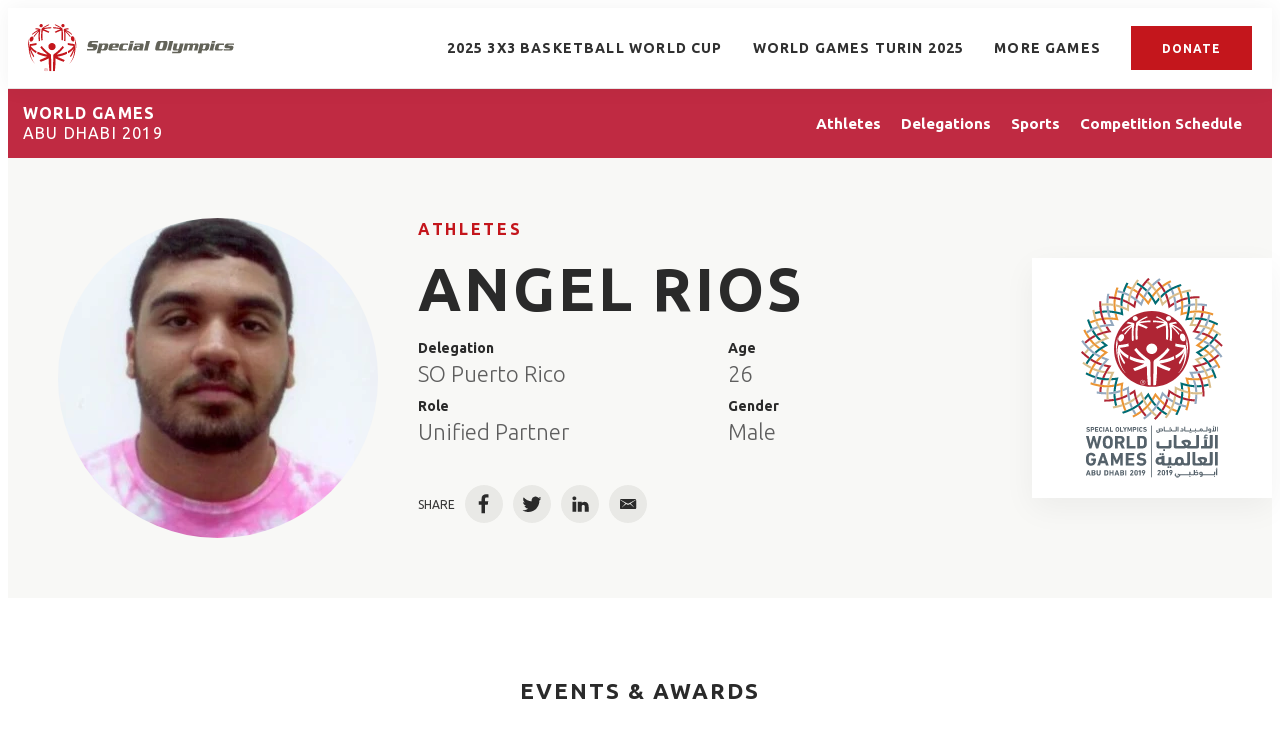

--- FILE ---
content_type: text/html;charset=UTF-8
request_url: https://results.specialolympics.org/world-games-abu-dhabi-2019/athletes/angel-rios-6560118
body_size: 29405
content:
<!DOCTYPE html>
<html class="AthletePage" lang="en"
>
<head>
    <meta charset="UTF-8">

    <meta property="og:url" content="https://results.specialolympics.org/world-games-abu-dhabi-2019/athletes/angel-rios-6560118">

    <meta property="og:image" content="https://assets.results.specialolympics.org/dims4/default/c1990f6/2147483647/strip/true/crop/3491x1697+0+315/resize/1440x700!/quality/90/?url=http%3A%2F%2Fsoi-brightspot.s3.amazonaws.com%2Fresults%2Fcd%2F3e%2Fa93a48094b1896dce64b844c30eb%2Fusa-games-2.jpeg">

    
    <meta property="og:image:url" content="https://assets.results.specialolympics.org/dims4/default/c1990f6/2147483647/strip/true/crop/3491x1697+0+315/resize/1440x700!/quality/90/?url=http%3A%2F%2Fsoi-brightspot.s3.amazonaws.com%2Fresults%2Fcd%2F3e%2Fa93a48094b1896dce64b844c30eb%2Fusa-games-2.jpeg">
    
    <meta property="og:image:width" content="1440">
    <meta property="og:image:height" content="700">
    <meta property="og:image:type" content="image/jpeg">
    


    <meta property="og:site_name" content="Special Olympics Results">



    <meta property="og:type" content="website">

    
    <meta name="twitter:card" content="summary_large_image"/>
    
    
    
    
    

    
    
    
    

    <meta property="fb:app_id" content="5366730800056806">

<link rel="preconnect" href="https://fonts.googleapis.com">
<link rel="preconnect" href="https://fonts.gstatic.com" crossorigin>
<link href="https://fonts.googleapis.com/css2?family=Ubuntu:wght@300;400;700&display=swap" rel="stylesheet"><style type="text/css">:root {
    
    
    

    
    

    --color-primary-theme: #c4161c;

    
    
    
    
    
    

    
    
    
    

    
    

    
    

    
    

    
    

    
    
    
    
    
    
    

    
    
    

    
    

    --color-games: #c02a42;

    --color-white: #fff;
    --color-black: #000;
}
</style>
    <style type="text/css">:root {--containerMaxWidth:1240px;--containerXlMaxWidth:1440px;--containerNarrowWidth:800px;}</style>
    
    <style type="text/css">:root {
  --font-1: "Arial";
}

body {
  --font-1: "Ubuntu";
}
</style>

    
        
            
                <link data-cssvarsponyfill="true" class="Webpack-css" rel="stylesheet" href="https://assets.results.specialolympics.org/resource/00000181-6cc0-de65-add7-ede2e3080000/styles/style-1/All.min.339dc4d90c8966428d8192fe8a69837b.gz.css">
            
            
        
    <style>.RichTextModule-title {
    line-height: 1.18;
    letter-spacing: 2.44px;
    font-family: var(--font,var(--font-1));
    font-size: var(--title-6);
    font-weight: 700;
    text-align: center;
}</style>
<style>.ScheduleTabItem .AccordionList-header {
    min-height: 50px;
    height: auto;
}</style>
<style>.PageHeadingGames-title, .PageHeading-title, .AthleteSearchModule-title, .DelegationSearchModule-title, .PageHeadingSports-title, .PageList-header-title, .Module-header-title {
    letter-spacing: 2px;
}</style>
<meta name="viewport" content="width=device-width, initial-scale=1, minimum-scale=1, maximum-scale=5"><title>Angel Rios - Special Olympics World &amp; National Games Results</title><link rel="canonical" href="https://results.specialolympics.org/world-games-abu-dhabi-2019/athletes/angel-rios-6560118"><meta name="brightspot.contentId" content="0000018a-088b-da79-a7cf-6ecb8bd80000"><link rel="apple-touch-icon"sizes="180x180"href="/apple-touch-icon.png"><link rel="icon"type="image/png"href="/favicon-32x32.png"><link rel="icon"type="image/png"href="/favicon-16x16.png">

    <!-- this will add webcomponent polyfills based on browsers. As of 04/29/21 still needed for IE11 and Safari -->
    <script src="https://assets.results.specialolympics.org/resource/00000181-6cc0-de65-add7-ede2e3080000/webcomponents-loader/webcomponents-loader.2938a610ca02c611209b1a5ba2884385.gz.js"></script>

    <script>
        /**
            This allows us to load the IE polyfills via feature detection so that they do not load
            needlessly in the browsers that do not need them. It also ensures they are loaded
            non async so that they load before the rest of our JS.
        */
        var head = document.getElementsByTagName('head')[0];
        if (!window.CSS || !window.CSS.supports || !window.CSS.supports('--fake-var', 0)) {
            var script = document.createElement('script');
            script.setAttribute('src', "https://assets.results.specialolympics.org/resource/00000181-6cc0-de65-add7-ede2e3080000/util/IEPolyfills.min.539d47c3c13be4f7a9251ed5ea7d61cb.gz.js");
            script.setAttribute('type', 'text/javascript');
            script.async = false;
            head.appendChild(script);
        }
    </script>
    
        
            
                <script src="https://assets.results.specialolympics.org/resource/00000181-6cc0-de65-add7-ede2e3080000/styles/style-1/All.min.020b4fa4df650cda584b5cf73bbde263.gz.js" async></script>
            
            
            
        
    <script>

  window.fbAsyncInit = function() {
      FB.init({
          
              appId : '5366730800056806',
          
          xfbml : true,
          version : 'v2.9'
      });
  };

  (function(d, s, id){
     var js, fjs = d.getElementsByTagName(s)[0];
     if (d.getElementById(id)) {return;}
     js = d.createElement(s); js.id = id;
     js.src = "//connect.facebook.net/en_US/sdk.js";
     fjs.parentNode.insertBefore(js, fjs);
   }(document, 'script', 'facebook-jssdk'));
</script>
<script></script>
<!-- Global site tag (gtag.js) - Google Analytics -->
<script async src="https://www.googletagmanager.com/gtag/js?id=G-0Y9LDKGQMV"></script>
<script>
  window.dataLayer = window.dataLayer || [];
  function gtag(){dataLayer.push(arguments);}
  gtag('js', new Date());

  gtag('config', 'G-0Y9LDKGQMV');
</script>
<script></script>
</head>


<body class="Page-body" data-sticky-header>
    <svg xmlns="http://www.w3.org/2000/svg" style="display:none" id="iconsMap">
    <symbol id="mono-icon-facebook" viewBox="0 0 10 19">
        <path fill-rule="evenodd" d="M2.707 18.25V10.2H0V7h2.707V4.469c0-1.336.375-2.373 1.125-3.112C4.582.62 5.578.25 6.82.25c1.008 0 1.828.047 2.461.14v2.848H7.594c-.633 0-1.067.14-1.301.422-.188.235-.281.61-.281 1.125V7H9l-.422 3.2H6.012v8.05H2.707z"></path>
    </symbol>
    <symbol id="mono-icon-instagram" viewBox="0 0 17 17">
        <g>
            <path fill-rule="evenodd" d="M8.281 4.207c.727 0 1.4.182 2.022.545a4.055 4.055 0 0 1 1.476 1.477c.364.62.545 1.294.545 2.021 0 .727-.181 1.4-.545 2.021a4.055 4.055 0 0 1-1.476 1.477 3.934 3.934 0 0 1-2.022.545c-.726 0-1.4-.182-2.021-.545a4.055 4.055 0 0 1-1.477-1.477 3.934 3.934 0 0 1-.545-2.021c0-.727.182-1.4.545-2.021A4.055 4.055 0 0 1 6.26 4.752a3.934 3.934 0 0 1 2.021-.545zm0 6.68a2.54 2.54 0 0 0 1.864-.774 2.54 2.54 0 0 0 .773-1.863 2.54 2.54 0 0 0-.773-1.863 2.54 2.54 0 0 0-1.864-.774 2.54 2.54 0 0 0-1.863.774 2.54 2.54 0 0 0-.773 1.863c0 .727.257 1.348.773 1.863a2.54 2.54 0 0 0 1.863.774zM13.45 4.03c-.023.258-.123.48-.299.668a.856.856 0 0 1-.65.281.913.913 0 0 1-.668-.28.913.913 0 0 1-.281-.669c0-.258.094-.48.281-.668a.913.913 0 0 1 .668-.28c.258 0 .48.093.668.28.187.188.281.41.281.668zm2.672.95c.023.656.035 1.746.035 3.269 0 1.523-.017 2.62-.053 3.287-.035.668-.134 1.248-.298 1.74a4.098 4.098 0 0 1-.967 1.53 4.098 4.098 0 0 1-1.53.966c-.492.164-1.072.264-1.74.3-.668.034-1.763.052-3.287.052-1.523 0-2.619-.018-3.287-.053-.668-.035-1.248-.146-1.74-.334a3.747 3.747 0 0 1-1.53-.931 4.098 4.098 0 0 1-.966-1.53c-.164-.492-.264-1.072-.299-1.74C.424 10.87.406 9.773.406 8.25S.424 5.63.46 4.963c.035-.668.135-1.248.299-1.74.21-.586.533-1.096.967-1.53A4.098 4.098 0 0 1 3.254.727c.492-.164 1.072-.264 1.74-.3C5.662.394 6.758.376 8.281.376c1.524 0 2.62.018 3.287.053.668.035 1.248.135 1.74.299a4.098 4.098 0 0 1 2.496 2.496c.165.492.27 1.078.317 1.757zm-1.687 7.91c.14-.399.234-1.032.28-1.899.024-.515.036-1.242.036-2.18V7.689c0-.961-.012-1.688-.035-2.18-.047-.89-.14-1.524-.281-1.899a2.537 2.537 0 0 0-1.512-1.511c-.375-.14-1.008-.235-1.899-.282a51.292 51.292 0 0 0-2.18-.035H7.72c-.938 0-1.664.012-2.18.035-.867.047-1.5.141-1.898.282a2.537 2.537 0 0 0-1.512 1.511c-.14.375-.234 1.008-.281 1.899a51.292 51.292 0 0 0-.036 2.18v1.125c0 .937.012 1.664.036 2.18.047.866.14 1.5.28 1.898.306.726.81 1.23 1.513 1.511.398.141 1.03.235 1.898.282.516.023 1.242.035 2.18.035h1.125c.96 0 1.687-.012 2.18-.035.89-.047 1.523-.141 1.898-.282.726-.304 1.23-.808 1.512-1.511z"></path>
        </g>
    </symbol>
    <symbol id="mono-icon-mailto" viewBox="0 0 512 512">
        <g>
            <path d="M67,148.7c11,5.8,163.8,89.1,169.5,92.1c5.7,3,11.5,4.4,20.5,4.4c9,0,14.8-1.4,20.5-4.4c5.7-3,158.5-86.3,169.5-92.1
                c4.1-2.1,11-5.9,12.5-10.2c2.6-7.6-0.2-10.5-11.3-10.5H257H65.8c-11.1,0-13.9,3-11.3,10.5C56,142.9,62.9,146.6,67,148.7z"></path>
            <path d="M455.7,153.2c-8.2,4.2-81.8,56.6-130.5,88.1l82.2,92.5c2,2,2.9,4.4,1.8,5.6c-1.2,1.1-3.8,0.5-5.9-1.4l-98.6-83.2
                c-14.9,9.6-25.4,16.2-27.2,17.2c-7.7,3.9-13.1,4.4-20.5,4.4c-7.4,0-12.8-0.5-20.5-4.4c-1.9-1-12.3-7.6-27.2-17.2l-98.6,83.2
                c-2,2-4.7,2.6-5.9,1.4c-1.2-1.1-0.3-3.6,1.7-5.6l82.1-92.5c-48.7-31.5-123.1-83.9-131.3-88.1c-8.8-4.5-9.3,0.8-9.3,4.9
                c0,4.1,0,205,0,205c0,9.3,13.7,20.9,23.5,20.9H257h185.5c9.8,0,21.5-11.7,21.5-20.9c0,0,0-201,0-205
                C464,153.9,464.6,148.7,455.7,153.2z"></path>
        </g>
    </symbol>
    <symbol id="mono-icon-print" viewBox="0 0 12 12">
        <g fill-rule="evenodd">
            <path fill-rule="nonzero" d="M9 10V7H3v3H1a1 1 0 0 1-1-1V4a1 1 0 0 1 1-1h10a1 1 0 0 1 1 1v3.132A2.868 2.868 0 0 1 9.132 10H9zm.5-4.5a1 1 0 1 0 0-2 1 1 0 0 0 0 2zM3 0h6v2H3z"></path>
            <path d="M4 8h4v4H4z"></path>
        </g>
    </symbol>
    <symbol id="mono-icon-copylink" viewBox="0 0 12 12">
        <g fill-rule="evenodd">
            <path d="M10.199 2.378c.222.205.4.548.465.897.062.332.016.614-.132.774L8.627 6.106c-.187.203-.512.232-.75-.014a.498.498 0 0 0-.706.028.499.499 0 0 0 .026.706 1.509 1.509 0 0 0 2.165-.04l1.903-2.06c.37-.398.506-.98.382-1.636-.105-.557-.392-1.097-.77-1.445L9.968.8C9.591.452 9.03.208 8.467.145 7.803.072 7.233.252 6.864.653L4.958 2.709a1.509 1.509 0 0 0 .126 2.161.5.5 0 1 0 .68-.734c-.264-.218-.26-.545-.071-.747L7.597 1.33c.147-.16.425-.228.76-.19.353.038.71.188.931.394l.91.843.001.001zM1.8 9.623c-.222-.205-.4-.549-.465-.897-.062-.332-.016-.614.132-.774l1.905-2.057c.187-.203.512-.232.75.014a.498.498 0 0 0 .706-.028.499.499 0 0 0-.026-.706 1.508 1.508 0 0 0-2.165.04L.734 7.275c-.37.399-.506.98-.382 1.637.105.557.392 1.097.77 1.445l.91.843c.376.35.937.594 1.5.656.664.073 1.234-.106 1.603-.507L7.04 9.291a1.508 1.508 0 0 0-.126-2.16.5.5 0 0 0-.68.734c.264.218.26.545.071.747l-1.904 2.057c-.147.16-.425.228-.76.191-.353-.038-.71-.188-.931-.394l-.91-.843z"></path>
            <path d="M8.208 3.614a.5.5 0 0 0-.707.028L3.764 7.677a.5.5 0 0 0 .734.68L8.235 4.32a.5.5 0 0 0-.027-.707"></path>
        </g>
    </symbol>
    <symbol id="mono-icon-linkedin" viewBox="0 0 14 14" xmlns="http://www.w3.org/2000/svg">
        <path d="M9.245 7.318c-.704 0-1.273.57-1.273 1.273v4.454H4.79s.038-7.636 0-8.272h3.182v.945s.985-.919 2.507-.919c1.884 0 3.22 1.364 3.22 4.012v4.234h-3.182V8.591c0-.703-.57-1.273-1.272-1.273zM1.92 3.5h-.018C.94 3.5.318 2.748.318 1.921.318 1.075.96.386 1.94.386s1.583.712 1.603 1.557c0 .828-.622 1.557-1.622 1.557zm1.597 9.545H.336V4.773h3.181v8.272z" fill-rule="evenodd"/>
    </symbol>
    <symbol id="mono-icon-pinterest" viewBox="0 0 512 512">
        <g>
            <path d="M256,32C132.3,32,32,132.3,32,256c0,91.7,55.2,170.5,134.1,205.2c-0.6-15.6-0.1-34.4,3.9-51.4
                c4.3-18.2,28.8-122.1,28.8-122.1s-7.2-14.3-7.2-35.4c0-33.2,19.2-58,43.2-58c20.4,0,30.2,15.3,30.2,33.6
                c0,20.5-13.1,51.1-19.8,79.5c-5.6,23.8,11.9,43.1,35.4,43.1c42.4,0,71-54.5,71-119.1c0-49.1-33.1-85.8-93.2-85.8
                c-67.9,0-110.3,50.7-110.3,107.3c0,19.5,5.8,33.3,14.8,43.9c4.1,4.9,4.7,6.9,3.2,12.5c-1.1,4.1-3.5,14-4.6,18
                c-1.5,5.7-6.1,7.7-11.2,5.6c-31.3-12.8-45.9-47-45.9-85.6c0-63.6,53.7-139.9,160.1-139.9c85.5,0,141.8,61.9,141.8,128.3
                c0,87.9-48.9,153.5-120.9,153.5c-24.2,0-46.9-13.1-54.7-27.9c0,0-13,51.6-15.8,61.6c-4.7,17.3-14,34.5-22.5,48
                c20.1,5.9,41.4,9.2,63.5,9.2c123.7,0,224-100.3,224-224C480,132.3,379.7,32,256,32z"></path>
        </g>
    </symbol>
    <symbol id="icon-fullscreen" xmlns="http://www.w3.org/2000/svg" fill="white" viewBox="0 0 1024 1024">
        <path d="M290 236.4l43.9-43.9a8.01 8.01 0 0 0-4.7-13.6L169 160c-5.1-.6-9.5 3.7-8.9 8.9L179 329.1c.8 6.6 8.9 9.4 13.6 4.7l43.7-43.7L370 423.7c3.1 3.1 8.2 3.1 11.3 0l42.4-42.3c3.1-3.1 3.1-8.2 0-11.3L290 236.4zm352.7 187.3c3.1 3.1 8.2 3.1 11.3 0l133.7-133.6 43.7 43.7a8.01 8.01 0 0 0 13.6-4.7L863.9 169c.6-5.1-3.7-9.5-8.9-8.9L694.8 179c-6.6.8-9.4 8.9-4.7 13.6l43.9 43.9L600.3 370a8.03 8.03 0 0 0 0 11.3l42.4 42.4zM845 694.9c-.8-6.6-8.9-9.4-13.6-4.7l-43.7 43.7L654 600.3a8.03 8.03 0 0 0-11.3 0l-42.4 42.3a8.03 8.03 0 0 0 0 11.3L734 787.6l-43.9 43.9a8.01 8.01 0 0 0 4.7 13.6L855 864c5.1.6 9.5-3.7 8.9-8.9L845 694.9zm-463.7-94.6a8.03 8.03 0 0 0-11.3 0L236.3 733.9l-43.7-43.7a8.01 8.01 0 0 0-13.6 4.7L160.1 855c-.6 5.1 3.7 9.5 8.9 8.9L329.2 845c6.6-.8 9.4-8.9 4.7-13.6L290 787.6 423.7 654c3.1-3.1 3.1-8.2 0-11.3l-42.4-42.4z"/>
    </symbol>
    <symbol id="mono-icon-tumblr" viewBox="0 0 512 512">
        <g>
            <path d="M321.2,396.3c-11.8,0-22.4-2.8-31.5-8.3c-6.9-4.1-11.5-9.6-14-16.4c-2.6-6.9-3.6-22.3-3.6-46.4V224h96v-64h-96V48h-61.9
                c-2.7,21.5-7.5,44.7-14.5,58.6c-7,13.9-14,25.8-25.6,35.7c-11.6,9.9-25.6,17.9-41.9,23.3V224h48v140.4c0,19,2,33.5,5.9,43.5
                c4,10,11.1,19.5,21.4,28.4c10.3,8.9,22.8,15.7,37.3,20.5c14.6,4.8,31.4,7.2,50.4,7.2c16.7,0,30.3-1.7,44.7-5.1
                c14.4-3.4,30.5-9.3,48.2-17.6v-65.6C363.2,389.4,342.3,396.3,321.2,396.3z"></path>
        </g>
    </symbol>
    <symbol id="mono-icon-twitter" viewBox="0 0 19 16">
        <g>
            <path fill-rule="evenodd" d="M16.48 4.594c.024.094.036.246.036.457 0 1.687-.41 3.316-1.23 4.887-.845 1.664-2.028 2.988-3.552 3.972-1.664 1.102-3.574 1.652-5.73 1.652-2.063 0-3.95-.55-5.66-1.652.258.024.55.035.879.035 1.71 0 3.246-.527 4.605-1.582-.82 0-1.54-.24-2.162-.72a3.671 3.671 0 0 1-1.283-1.811c.234.023.457.035.668.035.328 0 .656-.035.984-.105a3.72 3.72 0 0 1-2.11-1.301 3.54 3.54 0 0 1-.843-2.32v-.07a3.475 3.475 0 0 0 1.652.492A4.095 4.095 0 0 1 1.54 5.227a3.546 3.546 0 0 1-.457-1.776c0-.644.176-1.26.527-1.845a10.18 10.18 0 0 0 3.358 2.742 10.219 10.219 0 0 0 4.236 1.125 5.124 5.124 0 0 1-.07-.844c0-.656.164-1.272.492-1.846a3.613 3.613 0 0 1 1.336-1.353 3.565 3.565 0 0 1 1.828-.492c.54 0 1.037.105 1.494.316.457.21.861.492 1.213.844a7.51 7.51 0 0 0 2.356-.88c-.282.868-.82 1.548-1.618 2.04a7.93 7.93 0 0 0 2.11-.598 8.114 8.114 0 0 1-1.864 1.934z"></path>
        </g>
    </symbol>
    <symbol id="mono-icon-youtube" viewBox="0 0 512 512">
        <g>
            <path fill-rule="evenodd" d="M508.6,148.8c0-45-33.1-81.2-74-81.2C379.2,65,322.7,64,265,64c-3,0-6,0-9,0s-6,0-9,0c-57.6,0-114.2,1-169.6,3.6
                c-40.8,0-73.9,36.4-73.9,81.4C1,184.6-0.1,220.2,0,255.8C-0.1,291.4,1,327,3.4,362.7c0,45,33.1,81.5,73.9,81.5
                c58.2,2.7,117.9,3.9,178.6,3.8c60.8,0.2,120.3-1,178.6-3.8c40.9,0,74-36.5,74-81.5c2.4-35.7,3.5-71.3,3.4-107
                C512.1,220.1,511,184.5,508.6,148.8z M207,353.9V157.4l145,98.2L207,353.9z"></path>
        </g>
    </symbol>
    <symbol id="icon-magnify" viewBox="0 0 30 30" xmlns="http://www.w3.org/2000/svg">
        <path d="M21.876 18.281l-.314.548L30 27.343 27.343 30l-8.437-8.516-.546.392c-2.083 1.3-4.245 1.951-6.486 1.951-3.28 0-6.08-1.171-8.398-3.515C1.16 17.968 0 15.156 0 11.874c0-3.28 1.159-6.08 3.476-8.398C5.794 1.16 8.595 0 11.876 0c3.282 0 6.079 1.159 8.398 3.476 2.318 2.318 3.477 5.119 3.477 8.4a11.786 11.786 0 0 1-1.875 6.405zm-3.36-13.046c-1.823-1.824-4.037-2.736-6.642-2.736-2.604 0-4.818.912-6.639 2.736-1.824 1.822-2.736 4.035-2.736 6.64 0 2.606.912 4.818 2.736 6.64 1.822 1.823 4.035 2.734 6.64 2.734 2.606 0 4.818-.91 6.64-2.733 1.876-1.875 2.813-4.088 2.813-6.642 0-2.55-.937-4.764-2.812-6.639z" fill-rule="evenodd"/>
    </symbol>
    <symbol id="burger-menu" viewBox="0 0 14 10">
        <g>
            <path fill-rule="evenodd" d="M0 5.5v-1h14v1H0zM0 1V0h14v1H0zm0 9V9h14v1H0z"></path>
        </g>
    </symbol>
    <symbol id="close-x" viewBox="0 0 14 14"  xmlns="http://www.w3.org/2000/svg">
        <g>
            <path fill-rule="nonzero" d="M6.336 7L0 .664.664 0 7 6.336 13.336 0 14 .664 7.664 7 14 13.336l-.664.664L7 7.664.664 14 0 13.336 6.336 7z"></path>
        </g>
    </symbol>
    <symbol id="share-more-arrow" viewBox="0 0 512 512" style="enable-background:new 0 0 512 512;">
        <g>
            <g>
                <path d="M512,241.7L273.643,3.343v156.152c-71.41,3.744-138.015,33.337-188.958,84.28C30.075,298.384,0,370.991,0,448.222v60.436
                    l29.069-52.985c45.354-82.671,132.173-134.027,226.573-134.027c5.986,0,12.004,0.212,18.001,0.632v157.779L512,241.7z
                    M255.642,290.666c-84.543,0-163.661,36.792-217.939,98.885c26.634-114.177,129.256-199.483,251.429-199.483h15.489V78.131
                    l163.568,163.568L304.621,405.267V294.531l-13.585-1.683C279.347,291.401,267.439,290.666,255.642,290.666z"></path>
            </g>
        </g>
    </symbol>
    <symbol id="chevron" viewBox="0 0 100 100">
        <g>
            <path d="M22.4566257,37.2056786 L-21.4456527,71.9511488 C-22.9248661,72.9681457 -24.9073712,72.5311671 -25.8758148,70.9765924 L-26.9788683,69.2027424 C-27.9450684,67.6481676 -27.5292733,65.5646602 -26.0500598,64.5484493 L20.154796,28.2208967 C21.5532435,27.2597011 23.3600078,27.2597011 24.759951,28.2208967 L71.0500598,64.4659264 C72.5292733,65.4829232 72.9450684,67.5672166 71.9788683,69.1217913 L70.8750669,70.8956413 C69.9073712,72.4502161 67.9241183,72.8848368 66.4449048,71.8694118 L22.4566257,37.2056786 Z" id="Transparent-Chevron" transform="translate(22.500000, 50.000000) rotate(90.000000) translate(-22.500000, -50.000000) "></path>
        </g>
    </symbol>
    <symbol id="chevron-down" viewBox="0 0 10 6" xmlns="http://www.w3.org/2000/svg">
        <path d="M5.108 4.088L.965.158a.587.587 0 0 0-.8 0 .518.518 0 0 0 0 .758L5.13 5.625 9.845.905a.517.517 0 0 0-.021-.758.588.588 0 0 0-.8.02l-3.916 3.92z" fill-rule="evenodd"/>
    </symbol>
    <symbol id="chevron-up" viewBox="0 0 284.929 284.929" xmlns="http://www.w3.org/2000/svg">
        <path d="M282.082 195.285L149.028 62.24c-1.901-1.903-4.088-2.856-6.562-2.856s-4.665.953-6.567 2.856L2.856 195.285C.95 197.191 0 199.378 0 201.853c0 2.474.953 4.664 2.856 6.566l14.272 14.271c1.903 1.903 4.093 2.854 6.567 2.854s4.664-.951 6.567-2.854l112.204-112.202 112.208 112.209c1.902 1.903 4.093 2.848 6.563 2.848 2.478 0 4.668-.951 6.57-2.848l14.274-14.277c1.902-1.902 2.847-4.093 2.847-6.566.001-2.476-.944-4.666-2.846-6.569z"/>
    </symbol>
    <symbol id="icon-arrow-down" viewBox="0 0 10 6" xmlns="http://www.w3.org/2000/svg">
        <path d="M5.108 4.088L.965.158a.587.587 0 0 0-.8 0 .518.518 0 0 0 0 .758L5.13 5.625 9.845.905a.517.517 0 0 0-.021-.758.588.588 0 0 0-.8.02l-3.916 3.92z" fill="inherit" fill-rule="evenodd"/>
    </symbol>
    <symbol id="icon-arrow-right" viewBox="0 0 21 15" height="15px" width="21px">
        <path d="M13.086.207C12.956.074 12.778 0 12.593 0s-.363.074-.493.207c-.133.132-.208.312-.208.5s.075.368.208.5l5.564 5.609H.707c-.189-.004-.371.069-.504.202-.134.134-.207.316-.203.504 0 .39.316.707.707.707h16.957L12.1 13.793c-.133.133-.208.313-.208.5 0 .188.075.368.208.5.134.132.313.206.5.207.187-.004.365-.078.5-.206l6.772-6.771c.133-.133.208-.313.208-.5 0-.188-.075-.369-.208-.501L13.086.207z"></path>
    </symbol>
    <symbol id="play-arrow" viewBox="0 0 30 30">
        <g fill-rule="evenodd">
            <path d="M9 9l12 6-12 6z"></path>
        </g>
    </symbol>
    <symbol id="grid" viewBox="0 0 32 32">
        <g>
            <path d="M6.4,5.7 C6.4,6.166669 6.166669,6.4 5.7,6.4 L0.7,6.4 C0.233331,6.4 0,6.166669 0,5.7 L0,0.7 C0,0.233331 0.233331,0 0.7,0 L5.7,0 C6.166669,0 6.4,0.233331 6.4,0.7 L6.4,5.7 Z M19.2,5.7 C19.2,6.166669 18.966669,6.4 18.5,6.4 L13.5,6.4 C13.033331,6.4 12.8,6.166669 12.8,5.7 L12.8,0.7 C12.8,0.233331 13.033331,0 13.5,0 L18.5,0 C18.966669,0 19.2,0.233331 19.2,0.7 L19.2,5.7 Z M32,5.7 C32,6.166669 31.766669,6.4 31.3,6.4 L26.3,6.4 C25.833331,6.4 25.6,6.166669 25.6,5.7 L25.6,0.7 C25.6,0.233331 25.833331,0 26.3,0 L31.3,0 C31.766669,0 32,0.233331 32,0.7 L32,5.7 Z M6.4,18.5 C6.4,18.966669 6.166669,19.2 5.7,19.2 L0.7,19.2 C0.233331,19.2 0,18.966669 0,18.5 L0,13.5 C0,13.033331 0.233331,12.8 0.7,12.8 L5.7,12.8 C6.166669,12.8 6.4,13.033331 6.4,13.5 L6.4,18.5 Z M19.2,18.5 C19.2,18.966669 18.966669,19.2 18.5,19.2 L13.5,19.2 C13.033331,19.2 12.8,18.966669 12.8,18.5 L12.8,13.5 C12.8,13.033331 13.033331,12.8 13.5,12.8 L18.5,12.8 C18.966669,12.8 19.2,13.033331 19.2,13.5 L19.2,18.5 Z M32,18.5 C32,18.966669 31.766669,19.2 31.3,19.2 L26.3,19.2 C25.833331,19.2 25.6,18.966669 25.6,18.5 L25.6,13.5 C25.6,13.033331 25.833331,12.8 26.3,12.8 L31.3,12.8 C31.766669,12.8 32,13.033331 32,13.5 L32,18.5 Z M6.4,31.3 C6.4,31.766669 6.166669,32 5.7,32 L0.7,32 C0.233331,32 0,31.766669 0,31.3 L0,26.3 C0,25.833331 0.233331,25.6 0.7,25.6 L5.7,25.6 C6.166669,25.6 6.4,25.833331 6.4,26.3 L6.4,31.3 Z M19.2,31.3 C19.2,31.766669 18.966669,32 18.5,32 L13.5,32 C13.033331,32 12.8,31.766669 12.8,31.3 L12.8,26.3 C12.8,25.833331 13.033331,25.6 13.5,25.6 L18.5,25.6 C18.966669,25.6 19.2,25.833331 19.2,26.3 L19.2,31.3 Z M32,31.3 C32,31.766669 31.766669,32 31.3,32 L26.3,32 C25.833331,32 25.6,31.766669 25.6,31.3 L25.6,26.3 C25.6,25.833331 25.833331,25.6 26.3,25.6 L31.3,25.6 C31.766669,25.6 32,25.833331 32,26.3 L32,31.3 Z" id=""></path>
        </g>
    </symbol>
    <symbol id="filter" viewBox="0 0 16 12">
        <path d="M0 2V0h16v2H0zm2.4 5V5h11.2v2H2.4zm2.4 5v-2h6.4v2H4.8z"></path>
    </symbol>
    <symbol id="icon-filter" viewBox="0 0 512 512">
        <path fill="currentColor" d="M487.976 0H24.028C2.71 0-8.047 25.866 7.058 40.971L192 225.941V432c0 7.831 3.821 15.17 10.237 19.662l80 55.98C298.02 518.69 320 507.493 320 487.98V225.941l184.947-184.97C520.021 25.896 509.338 0 487.976 0z"></path>
    </symbol>
    <symbol id="icon-radio-on" viewBox="0 0 24 24">
        <path fill="currentColor" fill-rule="nonzero" d="M12 7c-2.76 0-5 2.24-5 5s2.24 5 5 5 5-2.24 5-5-2.24-5-5-5zm0-5C6.48 2 2 6.48 2 12s4.48 10 10 10 10-4.48 10-10S17.52 2 12 2zm0 18c-4.42 0-8-3.58-8-8s3.58-8 8-8 8 3.58 8 8-3.58 8-8 8z" />
    </symbol>
    <symbol id="icon-radio-off" viewBox="0 0 24 24">
        <path fill="currentColor" fill-rule="nonzero" d="M12 2C6.48 2 2 6.48 2 12s4.48 10 10 10 10-4.48 10-10S17.52 2 12 2zm0 18c-4.42 0-8-3.58-8-8s3.58-8 8-8 8 3.58 8 8-3.58 8-8 8z" />
    </symbol>
    <symbol id="icon-pause" viewBox="0 0 13 16">
        <rect width="4.636" height="16" rx="2.318"/>
        <rect width="4.636" height="16" x="7.727" rx="2.318"/>
    </symbol>
    <symbol id="icon-plus" viewBox="0 0 14 14" height="14px" width="14px">
        <path d="M13, 6H8V1A1, 1, 0, 0, 0, 6, 1V6H1A1, 1, 0, 0, 0, 1, 8H6v5a1, 1, 0, 0, 0, 2, 0V8h5a1, 1, 0, 0, 0, 0-2Z"/>
    </symbol>
    <symbol id="icon-minus" viewBox="0 0 14 14" height="14px" width="14px">
        <path d="M13, 8H1A1, 1, 0, 0, 1, 1, 6H13a1, 1, 0, 0, 1, 0, 2Z"/>
    </symbol>
    <symbol id="amazon-alexa" fill="none" viewBox="0 0 14 14">
        <path clip-rule="evenodd" d="m52.4998 105c-28.9946 0-52.4998-23.5055-52.4998-52.5003 0-26.6214 19.8151-48.61142 45.5003-52.03433v10.57883c0 2.9832-1.8814 5.6636-4.7091 6.6127-14.8197 4.9787-25.4216 19.1433-25.0311 35.7287.4754 20.1911 16.923 36.0663 37.1187 35.8628 20.122-.2035 36.3714-16.5785 36.3714-36.7487 0-.4597-.0113-.9172-.0283-1.3721-.004-.102-.0072-.2048-.0113-.307-.0194-.4228-.0452-.8446-.0784-1.2639-.0097-.1335-.0234-.2666-.0355-.3998-.0259-.2928-.0558-.5837-.0889-.8739-.0372-.3297-.08-.6576-.1261-.9838-.0202-.1492-.0404-.2988-.063-.4467-4.4995-29.6389-43.1025-46.296896-43.3144-46.388077 2.2893-.304462 4.6239-.464423 6.9955-.464423 28.9951 0 52.5002 23.5048 52.5002 52.4997 0 28.9948-23.5051 52.5003-52.5002 52.5003z" fill="#5fcaf4" fill-rule="evenodd" transform="matrix(.133333 0 0 -.133333 0 14)"/>
    </symbol>
    <symbol id="apple" viewBox="0 0 511.86 511.86">
        <rect fill="#822cbe" width="511.86" height="511.86" rx="113.87"/>
        <path fill="#ffffff" d="M240.44,448.26c-15.27-5.46-18.54-12.88-24.81-56.38-7.28-50.55-8.87-81.84-4.65-91.75,5.59-13.14,20.78-20.6,42-20.68,21.07-.09,36.39,7.44,42,20.68,4.24,9.89,2.65,41.2-4.64,91.75-4.95,35.32-7.67,44.25-14.5,50.25-9.38,8.31-22.69,10.61-35.32,6.14Zm-65.22-51.87c-52.73-25.94-86.51-69.82-98.79-128.2-3.07-15.07-3.59-51-.69-64.84,7.68-37.11,22.36-66.13,46.75-91.79,35.15-37.06,80.37-56.65,130.7-56.65,49.82,0,94.86,19.23,129.16,55.18,26.1,27.13,40.77,55.84,48.28,93.67,2.56,12.59,2.56,46.92.17,61.08a181.4,181.4,0,0,1-69.1,113c-13,9.79-44.7,26.89-49.82,26.89-1.88,0-2.05-1.94-1.19-9.81,1.53-12.63,3.07-15.25,10.23-18.26,11.44-4.77,30.89-18.63,42.83-30.61a163,163,0,0,0,42.82-75.41c4.44-17.57,3.93-56.64-1-74.73C390,138.36,343.1,93.66,285.61,81.72c-16.73-3.42-47.1-3.42-64,0-58.18,11.94-106.29,58.86-121,117.89-3.92,16-3.92,55.11,0,71.15,9.73,39.07,35,74.9,68.08,96.23a147.45,147.45,0,0,0,17.58,10.07c7.16,3.07,8.7,5.63,10.06,18.25.85,7.68.68,9.9-1.19,9.9-1.2,0-9.9-3.75-19.11-8.19ZM175.9,327c-17.75-14.16-33.44-39.28-39.93-63.91-3.92-14.88-3.92-43.17.17-58,10.75-40.06,40.27-71.12,81.22-85.71,14-4.94,45-6,62.27-2.25C339,130.33,381.15,189.79,373,248.77c-3.24,23.77-11.43,43.29-25.93,61.42-7.17,9.16-24.57,24.54-27.64,24.54-.51,0-1-5.8-1-12.87V309l8.88-10.58c33.44-40.06,31.05-96-5.46-132.74-14.16-14.29-30.54-22.69-51.7-26.56-13.65-2.53-16.55-2.53-30.88-.17-21.76,3.55-38.61,12-53.58,26.78C148.94,202,146.55,258.29,180,298.38L188.8,309v13c0,7.17-.57,13-1.27,13s-5.63-3.41-10.92-7.68Zm59.2-69.66c-15.18-7.07-23.37-20.39-23.54-37.76,0-15.61,8.7-29.23,23.71-37.2,9.56-5,26.45-5,36,0a46.34,46.34,0,0,1,22.18,26.85c9.9,33.65-25.76,63.13-58,48.07Z" transform="translate(-0.14 -0.14)"/><circle fill="#ffffff" cx="255.74" cy="221.24" r="42.55"/><path fill="#ffffff" d="M260,280.42a83.61,83.61,0,0,1,14.25,2.9,51.55,51.55,0,0,1,14.26,7.13c3.76,2.73,6.49,5.56,8.19,9s2.56,7.54,3.07,14.25c.34,6.72.34,16-1.19,33.44s-4.61,42.79-7,59.08-4.09,23.55-6.31,28.84a25.82,25.82,0,0,1-18.94,16.55,41,41,0,0,1-9.89.85,42.41,42.41,0,0,1-9.9-.85c-3.92-.86-9-2.39-12.8-5.46-3.92-3.07-6.48-7.51-8.53-13.31s-3.58-12.8-5.63-26.79-4.78-34.8-6.48-50.67-2.39-26.79-2.53-34.13.17-11,1-14.5a28.93,28.93,0,0,1,4.09-9.38,31.14,31.14,0,0,1,6.83-7,27.87,27.87,0,0,1,8-4.3A60.8,60.8,0,0,1,241.35,283c4.43-.85,9.55-1.7,12.18-2.05a13.34,13.34,0,0,1,5.56,0Z" transform="translate(-0.14 -0.14)"/>
    </symbol>
    <symbol id="google" fill="none" viewBox="0 0 14 14">
        <path d="m0 0v2.12148.84795 2.12148h1.75v-2.12148-.84795-2.12148z" fill="#fab908" transform="translate(6.125 4.45453)"/>
        <path d="m.875 1.75c.48325 0 .875-.39175.875-.875 0-.483249-.39175-.875-.875-.875-.483249 0-.875.391751-.875.875 0 .48325.391751.875.875.875z" fill="#0066d9" transform="translate(0 5.64764)"/>
        <path d="m.875 1.75c.48325 0 .875-.39175.875-.875 0-.483249-.39175-.875-.875-.875-.483249 0-.875.391751-.875.875 0 .48325.391751.875.875.875z" fill="#0066d9" transform="translate(0 6.60236)"/>
        <path d="m1.75 0h-1.75v.954546h1.75z" fill="#0066d9" transform="translate(0 6.52264)"/>
        <path d="m.875 1.75c.48325 0 .875-.39175.875-.875 0-.483249-.39175-.875-.875-.875-.483249 0-.875.391751-.875.875 0 .48325.391751.875.875.875z" fill="#4285f4" transform="translate(12.25 6.60236)"/>
        <path d="m.875 1.75c.48325 0 .875-.39175.875-.875 0-.483249-.39175-.875-.875-.875-.483249 0-.875.391751-.875.875 0 .48325.391751.875.875.875z" fill="#4285f4" transform="translate(12.25 5.64764)"/>
        <path d="m1.75 0h-1.75v.954546h1.75z" fill="#4285f4" transform="matrix(-1 0 0 -1 14 7.47736)"/><path d="m.875 1.75c.48325 0 .875-.39175.875-.875 0-.483249-.39175-.875-.875-.875-.483249 0-.875.391751-.875.875 0 .48325.391751.875.875.875z" fill="#ea4335" transform="translate(3.02274 8.51141)"/>
        <path d="m.875 1.75c.48325 0 .875-.39175.875-.875 0-.483249-.39175-.875-.875-.875-.483249 0-.875.391751-.875.875 0 .48325.391751.875.875.875z" fill="#ea4335" transform="translate(3.02274 9.46594)"/>
        <path d="m1.75 0h-1.75v.954546h1.75z" fill="#ea4335" transform="translate(3.02274 9.38641)"/><path d="m.875 1.75c.48325 0 .875-.39175.875-.875 0-.483249-.39175-.875-.875-.875-.483249 0-.875.391751-.875.875 0 .48325.391751.875.875.875z" fill="#ea4335" transform="translate(3.02274 2.78406)"/>
        <path d="m.875 1.75c.48325 0 .875-.39175.875-.875 0-.483249-.39175-.875-.875-.875-.483249 0-.875.391751-.875.875 0 .48325.391751.875.875.875z" fill="#ea4335" transform="translate(3.02274 5.88641)"/>
        <path d="m1.75 0h-1.75v3.12216h1.75z" fill="#ea4335" transform="translate(3.02274 3.65906)"/><path d="m.875 1.75c.48325 0 .875-.39175.875-.875 0-.483249-.39175-.875-.875-.875-.483249 0-.875.391751-.875.875 0 .48325.391751.875.875.875z" fill="#34a853" transform="translate(9.22726 3.73859)"/>
        <path d="m.875 1.75c.48325 0 .875-.39175.875-.875 0-.483249-.39175-.875-.875-.875-.483249 0-.875.391751-.875.875 0 .48325.391751.875.875.875z" fill="#34a853" transform="translate(9.22726 2.78406)"/>
        <path d="m1.75 0h-1.75v.954546h1.75z" fill="#34a853" transform="matrix(-1 0 0 -1 10.9773 4.61359)"/><g fill="#fab908">
        <path d="m.875 1.75c.48325 0 .875-.39175.875-.875 0-.483249-.39175-.875-.875-.875-.483249 0-.875.391751-.875.875 0 .48325.391751.875.875.875z" transform="translate(6.125 .954529)"/>
        <path d="m.875 1.75c.48325 0 .875-.39175.875-.875 0-.483249-.39175-.875-.875-.875-.483249 0-.875.391751-.875.875 0 .48325.391751.875.875.875z" transform="translate(6.125)"/>
        <path d="m1.75 0h-1.75v.954546h1.75z" transform="matrix(-1 0 0 -1 7.875 1.82953)"/>
        <path d="m.875 1.75c.48325 0 .875-.39175.875-.875 0-.483249-.39175-.875-.875-.875-.483249 0-.875.391751-.875.875 0 .48325.391751.875.875.875z" transform="translate(6.125 12.25)"/>
        <path d="m.875 1.75c.48325 0 .875-.39175.875-.875 0-.483249-.39175-.875-.875-.875-.483249 0-.875.391751-.875.875 0 .48325.391751.875.875.875z" transform="translate(6.125 11.2955)"/>
        <path d="m1.75 0h-1.75v.954546h1.75z" transform="matrix(-1 0 0 -1 7.875 13.125)"/></g><path d="m.875 1.75c.48325 0 .875-.39175.875-.875 0-.483249-.39175-.875-.875-.875-.483249 0-.875.391751-.875.875 0 .48325.391751.875.875.875z" fill="#34a853" transform="translate(9.22726 9.46594)"/>
        <path d="m.875 1.75c.48325 0 .875-.39175.875-.875 0-.483249-.39175-.875-.875-.875-.483249 0-.875.391751-.875.875 0 .48325.391751.875.875.875z" fill="#34a853" transform="translate(9.22726 6.36359)"/>
        <path d="m1.75 0h-1.75v3.10227h1.75z" fill="#34a853" transform="matrix(-1 0 0 -1 10.9773 10.3409)"/><path d="m.875 1.75c.48325 0 .875-.39175.875-.875 0-.483249-.39175-.875-.875-.875-.483249 0-.875.391751-.875.875 0 .48325.391751.875.875.875z" fill="#fab908" transform="translate(6.125 3.57953)"/>
        <path d="m.875 1.75c.48325 0 .875-.39175.875-.875 0-.483249-.39175-.875-.875-.875-.483249 0-.875.391751-.875.875 0 .48325.391751.875.875.875z" fill="#fab908" transform="translate(6.125 8.67047)"/>
    </symbol>
    <symbol id="npr-one" viewBox="0 0 15 16">
        <g clip-rule="evenodd" fill-rule="evenodd">
            <path d="m-.00000001 3.99903 3.11681001 1.9192c.6747-1.24356 1.93544-2.08032 3.37935-2.08032v-3.83791c-2.77571 0-5.1993 1.60843-6.49616001 3.99903z" fill="#d61900" transform="translate(1.00378)"/>
            <path d="m3.78823 5.28599c-.12325-.40495-.18984-.83705-.18984-1.28579 0-.75804.19011-1.4688.52217-2.081-1.53085-.942623-2.25153-1.386398-3.11681-1.91919993-.638301 1.17671993-1.00375 2.54287993-1.00375 4.00019993 0 1.45723.365449 2.82349 1.00375 4.0002l1.97257-1.21466z" fill="#f30" transform="translate(0 4.00128)"/>
            <path d="m-.00000001 1.21467c1.29686001 2.3906 3.72045001 3.99903 6.49616001 3.99903v-3.83801c-1.15017 0-2.18402-.530854-2.89814-1.37539816h-1.62563l.00018-.00029136z" fill="#83aeed" transform="translate(1.00378 10.7867)"/>
            <path d="m6.49625 1.9192-3.1168-1.91919949c-.67471 1.24355949-1.93535 2.08022949-3.37944981 2.08022949v3.838c2.77589981 0 5.19938981-1.60843 6.49624981-3.99903z" fill="#3266cc" transform="translate(7.50012 10.0768)"/>
            <path d="m.522174 4.0002c0 .75815-.190114 1.46881-.52217447 2.08101l3.11681047 1.91919c.63839-1.17671 1.00375-2.54297 1.00375-4.0002 0-1.45732-.36536-2.82348-1.00375-4.00019993-.86528.53280193-1.58596.97657693-3.11681047 1.91919993.33206047.6122.52217447 1.32296.52217447 2.081z" fill="#3a3a3a" transform="translate(10.8795 4.00128)"/>
            <path d="m.00000019 3.83791c1.44409981 0 2.70473981.83676 3.37944981 2.08032l3.1168-1.9192c-1.29686-2.3906-3.72044-3.99903-6.49624981-3.99903z" fill="#191919" transform="translate(7.50012)"/>
        </g>
    </symbol>
    <symbol id="overcast" viewBox="0 0 365 365" fill="none">
        <g xmlns="http://www.w3.org/2000/svg" id="surface1">
            <path style=" stroke:none;fill-rule:nonzero;fill:rgb(96.099854%,49.398804%,12.5%);fill-opacity:1;" d="M 90.179688 274.820313 C 66.550781 251.195313 51.9375 218.554688 51.9375 182.5 C 51.9375 146.445313 66.550781 113.804688 90.179688 90.179688 L 101.789063 101.789063 C 81.136719 122.445313 68.359375 150.980469 68.359375 182.5 C 68.359375 214.019531 81.136719 242.554688 101.789063 263.210938 Z M 125.890625 239.109375 C 111.402344 224.621094 102.441406 204.609375 102.441406 182.5 C 102.441406 160.390625 111.402344 140.378906 125.890625 125.890625 L 137.503906 137.503906 C 125.988281 149.019531 118.863281 164.925781 118.863281 182.5 C 118.863281 200.074219 125.988281 215.980469 137.503906 227.496094 Z M 227.496094 227.496094 C 239.011719 215.980469 246.136719 200.074219 246.136719 182.5 C 246.136719 164.925781 239.011719 149.019531 227.496094 137.503906 L 239.109375 125.890625 C 253.597656 140.378906 262.558594 160.390625 262.558594 182.5 C 262.558594 204.609375 253.597656 224.621094 239.109375 239.109375 Z M 274.820313 274.820313 L 263.210938 263.210938 C 283.863281 242.554688 296.640625 214.019531 296.640625 182.5 C 296.640625 150.980469 283.863281 122.445313 263.210938 101.789063 L 274.820313 90.179688 C 298.449219 113.804688 313.0625 146.445313 313.0625 182.5 C 313.0625 218.554688 298.449219 251.195313 274.820313 274.820313 Z M 182.5 16.640625 C 90.898438 16.640625 16.640625 90.898438 16.640625 182.5 C 16.640625 255.765625 64.148438 317.933594 130.039063 339.886719 L 172.632813 212.101563 C 160.238281 207.972656 151.296875 196.28125 151.296875 182.5 C 151.296875 165.265625 165.265625 151.296875 182.5 151.296875 C 199.734375 151.296875 213.703125 165.265625 213.703125 182.5 C 213.703125 196.28125 204.761719 207.972656 192.367188 212.101563 L 234.960938 339.886719 C 300.851563 317.933594 348.359375 255.765625 348.359375 182.5 C 348.359375 90.898438 274.101563 16.640625 182.5 16.640625 Z M 202.902344 347.109375 C 195.519531 341.375 188.371094 335.058594 181.539063 328.164063 C 174.933594 334.996094 168.046875 341.269531 160.945313 346.96875 C 168 347.882813 175.195313 348.359375 182.5 348.359375 C 189.40625 348.359375 196.214844 347.933594 202.902344 347.109375 Z M 191.792969 316.824219 C 200.890625 327.066406 210.65625 336.113281 220.847656 343.898438 C 221.527344 343.734375 222.203125 343.570313 222.878906 343.402344 L 205.261719 299.355469 C 200.972656 305.472656 196.472656 311.300781 191.792969 316.824219 Z M 182.257813 305.34375 C 187.945313 298.007813 193.300781 290.164063 198.257813 281.84375 L 182.5 242.453125 L 166.550781 282.324219 C 171.425781 290.464844 176.679688 298.148438 182.257813 305.34375 Z M 143.78125 343.804688 C 153.617188 336.28125 163.054688 327.59375 171.875 317.78125 C 167.367188 312.621094 163.03125 307.179688 158.894531 301.46875 L 142.121094 343.402344 C 142.671875 343.539063 143.226563 343.671875 143.78125 343.804688 Z M 182.5 364.796875 C 81.820313 364.796875 0.207031 283.179688 0.207031 182.5 C 0.207031 81.820313 81.820313 0.203125 182.5 0.203125 C 283.179688 0.203125 364.796875 81.820313 364.796875 182.5 C 364.796875 283.179688 283.179688 364.796875 182.5 364.796875 "/>
            <path style=" stroke:none;fill-rule:nonzero;fill:rgb(100%,100%,100%);fill-opacity:1;" d="M 90.179688 274.820313 L 90.324219 274.675781 C 66.734375 251.085938 52.140625 218.496094 52.140625 182.5 C 52.140625 146.503906 66.730469 113.914063 90.324219 90.324219 L 90.179688 90.179688 L 90.03125 90.324219 L 101.644531 101.9375 L 101.789063 101.789063 L 101.644531 101.644531 C 80.953125 122.339844 68.15625 150.925781 68.15625 182.5 C 68.15625 214.074219 80.953125 242.660156 101.644531 263.355469 L 101.789063 263.210938 L 101.644531 263.0625 L 90.03125 274.675781 L 90.179688 274.820313 L 90.324219 274.675781 L 90.179688 274.820313 L 90.324219 274.96875 L 102.082031 263.210938 L 101.9375 263.0625 C 81.316406 242.445313 68.566406 213.964844 68.566406 182.5 C 68.566406 151.035156 81.316406 122.554688 101.9375 101.9375 L 102.082031 101.789063 L 90.179688 89.886719 L 90.03125 90.03125 C 66.367188 113.695313 51.730469 146.390625 51.730469 182.5 C 51.730469 218.609375 66.367188 251.304688 90.03125 274.96875 L 90.179688 275.113281 L 90.324219 274.96875 Z M 125.890625 239.109375 L 126.035156 238.964844 C 111.582031 224.515625 102.644531 204.550781 102.644531 182.5 C 102.644531 160.449219 111.582031 140.484375 126.035156 126.035156 L 125.890625 125.890625 L 125.742188 126.035156 L 137.355469 137.648438 L 137.503906 137.503906 L 137.355469 137.355469 C 125.804688 148.910156 118.660156 164.871094 118.660156 182.5 C 118.660156 200.128906 125.804688 216.089844 137.355469 227.644531 L 137.503906 227.496094 L 137.355469 227.351563 L 125.742188 238.964844 L 125.890625 239.109375 L 126.035156 238.964844 L 125.890625 239.109375 L 126.035156 239.257813 L 137.792969 227.496094 L 137.648438 227.351563 C 126.167969 215.871094 119.070313 200.015625 119.070313 182.5 C 119.070313 164.984375 126.167969 149.128906 137.648438 137.648438 L 137.792969 137.503906 L 125.890625 125.597656 L 125.742188 125.742188 C 111.21875 140.269531 102.234375 160.335938 102.234375 182.5 C 102.234375 204.664063 111.21875 224.730469 125.742188 239.257813 L 125.890625 239.402344 L 126.035156 239.257813 Z M 227.496094 227.496094 L 227.644531 227.644531 C 239.195313 216.089844 246.339844 200.128906 246.339844 182.5 C 246.339844 164.871094 239.195313 148.910156 227.644531 137.355469 L 227.496094 137.503906 L 227.644531 137.648438 L 239.257813 126.035156 L 239.109375 125.890625 L 238.964844 126.035156 C 253.417969 140.484375 262.355469 160.449219 262.355469 182.5 C 262.355469 204.550781 253.417969 224.515625 238.964844 238.964844 L 239.109375 239.109375 L 239.257813 238.964844 L 227.644531 227.351563 L 227.496094 227.496094 L 227.644531 227.644531 L 227.496094 227.496094 L 227.351563 227.644531 L 239.109375 239.402344 L 239.257813 239.257813 C 253.78125 224.730469 262.765625 204.664063 262.765625 182.5 C 262.765625 160.335938 253.78125 140.269531 239.257813 125.742188 L 239.109375 125.597656 L 227.207031 137.503906 L 227.351563 137.648438 C 238.832031 149.128906 245.929688 164.984375 245.929688 182.5 C 245.929688 200.015625 238.832031 215.871094 227.351563 227.351563 L 227.207031 227.496094 L 227.351563 227.644531 Z M 274.820313 274.820313 L 274.96875 274.675781 L 263.355469 263.0625 L 263.210938 263.210938 L 263.355469 263.355469 C 284.046875 242.660156 296.84375 214.074219 296.84375 182.5 C 296.84375 150.925781 284.046875 122.339844 263.355469 101.644531 L 263.210938 101.789063 L 263.355469 101.9375 L 274.96875 90.324219 L 274.820313 90.179688 L 274.675781 90.324219 C 298.265625 113.914063 312.855469 146.503906 312.855469 182.5 C 312.855469 218.496094 298.265625 251.085938 274.675781 274.675781 L 274.820313 274.820313 L 274.96875 274.675781 L 274.820313 274.820313 L 274.96875 274.96875 C 298.632813 251.304688 313.269531 218.609375 313.269531 182.5 C 313.269531 146.390625 298.632813 113.695313 274.96875 90.03125 L 274.820313 89.886719 L 262.917969 101.789063 L 263.0625 101.9375 C 283.683594 122.554688 296.433594 151.035156 296.433594 182.5 C 296.433594 213.964844 283.683594 242.445313 263.0625 263.0625 L 262.917969 263.210938 L 274.820313 275.113281 L 274.96875 274.96875 Z M 182.5 16.640625 L 182.5 16.433594 C 90.785156 16.433594 16.433594 90.785156 16.433594 182.5 C 16.433594 255.859375 64.003906 318.097656 129.972656 340.082031 L 130.167969 340.144531 L 172.894531 211.972656 L 172.699219 211.90625 C 160.382813 207.804688 151.503906 196.191406 151.503906 182.5 C 151.503906 173.941406 154.972656 166.191406 160.582031 160.582031 C 166.191406 154.972656 173.9375 151.503906 182.5 151.503906 C 191.058594 151.503906 198.808594 154.972656 204.417969 160.582031 C 210.027344 166.191406 213.496094 173.9375 213.496094 182.5 C 213.496094 196.191406 204.617188 207.804688 192.300781 211.90625 L 192.105469 211.972656 L 234.832031 340.144531 L 235.027344 340.082031 C 301 318.097656 348.566406 255.859375 348.566406 182.5 C 348.566406 90.785156 274.214844 16.433594 182.5 16.433594 L 182.5 16.84375 C 228.246094 16.84375 269.65625 35.386719 299.636719 65.363281 C 329.613281 95.34375 348.15625 136.753906 348.15625 182.5 C 348.15625 255.675781 300.703125 317.765625 234.898438 339.691406 L 234.960938 339.886719 L 235.15625 339.820313 L 192.5625 212.035156 L 192.367188 212.101563 L 192.433594 212.296875 C 204.910156 208.140625 213.90625 196.375 213.910156 182.5 C 213.90625 165.152344 199.847656 151.09375 182.5 151.089844 C 165.152344 151.09375 151.09375 165.152344 151.089844 182.5 C 151.09375 196.375 160.089844 208.140625 172.566406 212.296875 L 172.632813 212.101563 L 172.4375 212.035156 L 129.84375 339.820313 L 130.039063 339.886719 L 130.101563 339.691406 C 64.296875 317.765625 16.84375 255.675781 16.84375 182.5 C 16.84375 136.753906 35.386719 95.34375 65.363281 65.363281 C 95.34375 35.386719 136.753906 16.84375 182.5 16.84375 Z M 202.902344 347.109375 L 203.027344 346.949219 C 195.652344 341.21875 188.511719 334.90625 181.683594 328.019531 L 181.535156 327.867188 L 181.390625 328.019531 C 174.792969 334.847656 167.910156 341.113281 160.816406 346.808594 L 160.441406 347.109375 L 160.917969 347.171875 C 167.984375 348.089844 175.1875 348.566406 182.5 348.566406 C 189.414063 348.566406 196.230469 348.136719 202.925781 347.316406 L 203.417969 347.253906 L 203.027344 346.949219 L 202.902344 347.109375 L 202.875 346.90625 C 196.199219 347.726563 189.398438 348.15625 182.5 348.15625 C 175.203125 348.15625 168.019531 347.679688 160.972656 346.765625 L 160.945313 346.96875 L 161.074219 347.128906 C 168.179688 341.421875 175.078125 335.144531 181.6875 328.304688 L 181.539063 328.164063 L 181.394531 328.308594 C 188.230469 335.210938 195.386719 341.53125 202.773438 347.273438 L 202.902344 347.109375 L 202.875 346.90625 Z M 191.792969 316.824219 L 191.636719 316.964844 C 200.742188 327.210938 210.519531 336.269531 220.722656 344.058594 L 220.800781 344.117188 L 220.894531 344.097656 C 221.574219 343.9375 222.253906 343.769531 222.929688 343.601563 L 223.15625 343.542969 L 205.3125 298.929688 L 205.09375 299.238281 C 200.808594 305.347656 196.3125 311.171875 191.636719 316.695313 L 191.519531 316.832031 L 191.636719 316.964844 L 191.792969 316.824219 L 191.949219 316.960938 C 196.632813 311.429688 201.136719 305.59375 205.429688 299.472656 L 205.261719 299.355469 L 205.070313 299.433594 L 222.6875 343.476563 L 222.878906 343.402344 L 222.828125 343.203125 C 222.152344 343.371094 221.476563 343.535156 220.800781 343.695313 L 220.847656 343.898438 L 220.972656 343.734375 C 210.789063 335.957031 201.035156 326.917969 191.945313 316.691406 L 191.792969 316.824219 L 191.949219 316.960938 Z M 182.257813 305.34375 L 182.421875 305.46875 C 188.113281 298.128906 193.472656 290.273438 198.433594 281.945313 L 198.484375 281.859375 L 182.5 241.898438 L 166.320313 282.34375 L 166.375 282.429688 C 171.253906 290.578125 176.511719 298.269531 182.097656 305.46875 L 182.257813 305.679688 L 182.421875 305.46875 L 182.257813 305.34375 L 182.421875 305.21875 C 176.847656 298.03125 171.597656 290.351563 166.726563 282.21875 L 166.550781 282.324219 L 166.742188 282.402344 L 182.5 243.003906 L 198.066406 281.917969 L 198.257813 281.84375 L 198.078125 281.738281 C 193.128906 290.050781 187.777344 297.890625 182.097656 305.21875 L 182.257813 305.34375 L 182.421875 305.21875 Z M 143.78125 343.804688 L 143.90625 343.96875 C 153.75 336.4375 163.199219 327.738281 172.027344 317.917969 L 172.152344 317.785156 L 172.03125 317.648438 C 167.527344 312.492188 163.195313 307.054688 159.058594 301.351563 L 158.839844 301.046875 L 141.84375 343.542969 L 142.070313 343.601563 C 142.625 343.738281 143.179688 343.871094 143.734375 344.007813 L 143.828125 344.027344 L 143.90625 343.96875 L 143.78125 343.804688 L 143.828125 343.605469 C 143.273438 343.472656 142.722656 343.339844 142.171875 343.203125 L 142.121094 343.402344 L 142.3125 343.476563 L 159.085938 301.546875 L 158.894531 301.46875 L 158.726563 301.589844 C 162.871094 307.304688 167.207031 312.753906 171.722656 317.917969 L 171.875 317.78125 L 171.722656 317.644531 C 162.910156 327.445313 153.480469 336.128906 143.65625 343.644531 L 143.78125 343.804688 L 143.828125 343.605469 Z M 182.5 364.796875 L 182.5 364.589844 C 132.21875 364.589844 86.695313 344.210938 53.742188 311.257813 C 20.792969 278.304688 0.410156 232.78125 0.410156 182.5 C 0.410156 132.21875 20.792969 86.695313 53.742188 53.742188 C 86.695313 20.789063 132.21875 0.410156 182.5 0.410156 C 232.78125 0.410156 278.304688 20.789063 311.257813 53.742188 C 344.210938 86.695313 364.589844 132.21875 364.589844 182.5 C 364.589844 232.78125 344.210938 278.304688 311.257813 311.257813 C 278.304688 344.210938 232.78125 364.589844 182.5 364.589844 L 182.5 365 C 283.292969 365 365 283.292969 365 182.5 C 365 81.707031 283.292969 0 182.5 0 C 81.707031 0 0 81.707031 0 182.5 C 0 283.292969 81.707031 365 182.5 365 L 182.5 364.796875 "/>
        </g>
    </symbol>
    <symbol id="pandora" viewBox="0 0 180 200">
        <g id="bg">
            <rect fill="#FFFFFF" width="180" height="200"/>
        </g>
        <g id="icons">
            <g>
                <path fill="#019FEE" d="M160.7,74.2c-0.9-8.8-3.4-17.1-8.8-24.4c-4.1-5.6-9.4-9.8-15.6-13c-6-3-12.3-5-19-5.9l0,0
                    c-3.9-0.6-7.8-0.9-11.8-0.9H43.8c-0.4,0-0.7,0.3-0.7,0.7l0,0c0,46.1,0,92.2,0,138.3v0.1c0,0.4,0.3,0.7,0.7,0.7l0,0
                    c12.3,0,24.7,0,37,0c3.3,0,6-2.7,6.1-5.9c0-0.3,0-0.6,0-0.7c0-8.6,0-17.1,0-25.5v-0.3c0-0.4,0.3-0.7,0.7-0.7c0,0,0,0,0.1,0
                    c3.1,0,6.4,0,9.6,0c2.4,0,4.9,0,7.3-0.3c7.8-0.6,15.7-2,23.1-5c2.3-0.9,4.6-2,6.9-3.1c9-4.9,15.8-11.7,20.6-20.8
                    c2.3-4.6,3.9-9.4,4.9-14.6c0.6-2.7,0.9-5.4,1-8.3c0-0.1,0-0.1,0-0.3s0-0.1,0-0.3v-7c0,0,0,0,0-0.1C160.9,76,160.8,75.1,160.7,74.2
                    z"/>
            </g>
        </g>
    </symbol>
    <symbol id="pocket-casts" viewBox="0 0 39 36" style="enable-background:new 0 0 39 36;">
        <g>
            <path fill="#F44336" d="M18,36c9.9,0,18-8,18-18S28,0,18,0S0,8,0,18S8,36,18,36L18,36L18,36z"/>
            <path fill="#FFFFFF" d="M17.8,27.1c-4.8-0.2-8.7-4.1-8.7-9c0-5,4.1-9,9-9s8.9,3.9,9,8.7c0,0.2,0.1,0.3,0.3,0.3H30
                c0.2,0,0.3-0.1,0.3-0.3C30.1,11.2,24.7,5.9,18,5.9c-6.8,0-12.3,5.5-12.3,12.3c0,6.7,5.3,12.1,11.9,12.3c0.2,0,0.3-0.1,0.3-0.3v-2.6
                C18.1,27.2,17.9,27.1,17.8,27.1L17.8,27.1L17.8,27.1z M18.1,11c-3.9,0-7.1,3.2-7.1,7.1c0,3.8,3,6.9,6.8,7.1c0.2,0,0.3-0.1,0.3-0.3
                v-2.1c0-0.2-0.1-0.3-0.3-0.3c-2.3-0.2-4.1-2.1-4.1-4.4c0-2.4,2-4.4,4.4-4.4c2.3,0,4.2,1.8,4.4,4.1c0,0.2,0.2,0.3,0.3,0.3h2.1
                c0.2,0,0.3-0.2,0.3-0.3C25,14,21.9,11,18.1,11L18.1,11L18.1,11z"/>
        </g>
    </symbol>
    <symbol id="rss" viewBox="0 0 12 12">
        <path d="m1.59148 8.7795c-.878186.0032-1.58780186.71645-1.58566708 1.5938.00213478.8773.71521308 1.5871 1.59340708 1.5861.87819-.0011 1.58954-.7126 1.58955-1.59-.0032-.879-.71739-1.58991-1.59729-1.5899zm-1.59147997-4.7118v2.32108c1.48808997.00154 2.91461997.59358 3.96575997 1.64589 1.05115 1.05231 1.64082 2.47873 1.63927 3.96533h2.32333c.00464-2.10318-.82881-4.12172-2.31634-5.60999-1.48753-1.48826-3.5068-2.32386-5.61201997-2.32231zm0-4.06189726v2.32108726c5.33125997.00952 9.65431997 4.31803 9.67666997 9.64411h2.32333c-.0096-6.61422-5.37938-11.97100707-11.99999997-11.9710001z" fill="#257BBC"/>
    </symbol>
    <symbol id="spotify" viewBox="0 0 170.1 170.1" style="enable-background:new 0 0 170.1 170.1;" xml:space="preserve">
        <g>
            <g>
                <g>
                    <path fill="#1ED760" d="M85,1.3C38.8,1.3,1.3,38.8,1.3,85c0,46.3,37.5,83.7,83.7,83.7c46.3,0,83.7-37.5,83.7-83.7
                        C168.8,38.8,131.3,1.3,85,1.3z M123.4,122.1c-1.5,2.5-4.7,3.2-7.2,1.7c-19.7-12-44.4-14.7-73.6-8.1c-2.8,0.6-5.6-1.1-6.2-3.9
                        c-0.6-2.8,1.1-5.6,3.9-6.2c31.9-7.3,59.3-4.2,81.3,9.3C124.2,116.4,124.9,119.6,123.4,122.1z M133.7,99.3c-1.9,3.1-5.9,4-9,2.2
                        c-22.5-13.8-56.8-17.8-83.4-9.8c-3.5,1-7.1-0.9-8.1-4.3c-1-3.5,0.9-7.1,4.4-8.1c30.4-9.2,68.2-4.8,94.1,11.1
                        C134.6,92.2,135.6,96.2,133.7,99.3z M134.6,75.5c-27-16-71.5-17.5-97.3-9.7c-4.1,1.3-8.5-1.1-9.8-5.2c-1.3-4.1,1.1-8.5,5.2-9.8
                        c29.6-9,78.8-7.2,109.8,11.2c3.7,2.2,4.9,7,2.7,10.7C143.1,76.5,138.3,77.7,134.6,75.5z"/>
                </g>
            </g>
        </g>
    </symbol>
    <symbol id="stitcher" viewBox="0 0 122.88 51.61" style="enable-background:new 0 0 122.88 51.61">
        <g>
            <polygon fill="#3590C5" points="0,10.14 21.5,10.14 21.5,49.15 0,49.15 0,10.14"/>
            <polygon fill="#C53827" points="101.38,7.99 122.88,7.99 122.88,43.93 101.38,43.93 101.38,7.99"/>
            <polygon fill="#EC8B24" points="76.19,0 97.69,0 97.69,46.7 76.19,46.7 76.19,0"/>
            <polygon fill="#FBC618" points="51,6.76 72.5,6.76 72.5,51.61 51,51.61 51,6.76"/>
            <polygon fill="#612268" points="25.5,3.07 47,3.07 47,46.39 25.5,46.39 25.5,3.07"/></g>
    </symbol>
    <symbol id="tuneIn" viewBox="56 56 200 88" fill="none">
        <g id="Logos">
            <g id="Logo__x2013__Horizontal_1A_12_">
                <g id="Logo_2_">
                    <path fill="#1C203C" d="M95,96.8v4c0,0.4-0.4,0.8-0.8,0.8h-5c-0.2,0-0.4,0.2-0.4,0.4v21.2c0,0.4-0.4,0.8-0.8,0.8h-4
				c-0.4,0-0.8-0.4-0.8-0.8V102c0-0.2-0.2-0.4-0.4-0.4h-5c-0.4,0-0.8-0.4-0.8-0.8v-4c0-0.4,0.4-0.8,0.8-0.8h16.4
				C94.6,96,95,96.4,95,96.8z M117,96h-4c-0.4,0-0.8,0.4-0.8,0.8v18.8c0,1.8-1.4,3.2-3.9,3.2c-2.4,0-3.8-1.4-3.8-3.2V96.8
				c0-0.4-0.4-0.8-0.8-0.8h-4c-0.4,0-0.8,0.4-0.8,0.8v18.8c0,4.8,4,8.8,9.4,8.8c5.5,0,9.5-4,9.5-8.8V96.8
				C117.8,96.4,117.4,96,117,96z M139.6,96h-4c-0.4,0-0.8,0.4-0.8,0.8v15c0,0.2-0.3,0.3-0.4,0.1l-5.5-15.2c-0.1-0.4-0.4-0.7-1-0.7
				h-4.8c-0.4,0-0.8,0.4-0.8,0.8v26.4c0,0.4,0.4,0.8,0.8,0.8h4c0.4,0,0.8-0.4,0.8-0.8v-13.8c0-0.2,0.3-0.3,0.4-0.1l5.4,14
				c0.1,0.3,0.4,0.7,1.1,0.7h4.7c0.4,0,0.8-0.4,0.8-0.8V96.8C140.4,96.4,140,96,139.6,96z M160.3,118.4h-9.5c-0.2,0-0.4-0.2-0.4-0.4
				v-4.8c0-0.2,0.2-0.4,0.4-0.4h9c0.4,0,0.8-0.4,0.8-0.8v-4c0-0.4-0.4-0.8-0.8-0.8h-9c-0.2,0-0.4-0.2-0.4-0.4V102
				c0-0.2,0.2-0.4,0.4-0.4h9.3c0.4,0,0.8-0.4,0.8-0.8v-4c0-0.4-0.4-0.8-0.8-0.8h-14.5c-0.4,0-0.8,0.4-0.8,0.8v26.4
				c0,0.4,0.4,0.8,0.8,0.8h14.7c0.4,0,0.8-0.4,0.8-0.8v-4C161.1,118.8,160.7,118.4,160.3,118.4z M256,59v62c0,1.7-1.3,3-3,3h-69v17
				c0,1.7-1.3,3-3,3H59c-1.7,0-3-1.3-3-3V79c0-1.7,1.3-3,3-3h119V59c0-1.7,1.3-3,3-3h72C254.7,56,256,57.3,256,59z M178,82H62.5
				c-0.3,0-0.5,0.2-0.5,0.5v55c0,0.3,0.2,0.5,0.5,0.5h115c0.3,0,0.5-0.2,0.5-0.5V82z M213.8,99.4c0-0.4-0.4-0.8-0.8-0.8h-3.4
				c-0.2,0-0.4-0.2-0.4-0.4V81.8c0-0.2,0.2-0.4,0.4-0.4h3c0.4,0,0.8-0.4,0.8-0.8v-3.8c0-0.4-0.4-0.8-0.8-0.8h-12.4
				c-0.4,0-0.8,0.4-0.8,0.8v3.8c0,0.4,0.4,0.8,0.8,0.8h3c0.2,0,0.4,0.2,0.4,0.4v16.4c0,0.2-0.2,0.4-0.4,0.4h-3.4
				c-0.4,0-0.8,0.4-0.8,0.8v3.8c0,0.4,0.4,0.8,0.8,0.8H213c0.4,0,0.8-0.4,0.8-0.8V99.4z M236.2,76.8c0-0.4-0.4-0.8-0.8-0.8h-4
				c-0.4,0-0.8,0.4-0.8,0.8v15c0,0.2-0.3,0.3-0.4,0.1l-5.5-15.2c-0.1-0.4-0.4-0.7-1-0.7H219c-0.4,0-0.8,0.4-0.8,0.8v26.4
				c0,0.4,0.4,0.8,0.8,0.8h4c0.4,0,0.8-0.4,0.8-0.8V89.4c0-0.2,0.3-0.3,0.4-0.1l5.4,14c0.1,0.3,0.4,0.7,1.1,0.7h4.7
				c0.4,0,0.8-0.4,0.8-0.8V76.8z"/>
                </g>
            </g>
        </g>
    </symbol>
    <symbol id="caret-right" viewBox="0 0 256 512">
        <path d="M118.6 105.4l128 127.1C252.9 239.6 256 247.8 256 255.1s-3.125 16.38-9.375 22.63l-128 127.1c-9.156 9.156-22.91 11.9-34.88 6.943S64 396.9 64 383.1V128c0-12.94 7.781-24.62 19.75-29.58S109.5 96.23 118.6 105.4z"/>
    </symbol>

    <symbol id="icon-dot" viewBox="0 0 512 512">
        <path d="M512 256C512 397.4 397.4 512 256 512C114.6 512 0 397.4 0 256C0 114.6 114.6 0 256 0C397.4 0 512 114.6 512 256z"/>
    </symbol>

    <symbol id="icon-star" viewBox="0 0 576 512">
        <path d="M381.2 150.3L524.9 171.5C536.8 173.2 546.8 181.6 550.6 193.1C554.4 204.7 551.3 217.3 542.7 225.9L438.5 328.1L463.1 474.7C465.1 486.7 460.2 498.9 450.2 506C440.3 513.1 427.2 514 416.5 508.3L288.1 439.8L159.8 508.3C149 514 135.9 513.1 126 506C116.1 498.9 111.1 486.7 113.2 474.7L137.8 328.1L33.58 225.9C24.97 217.3 21.91 204.7 25.69 193.1C29.46 181.6 39.43 173.2 51.42 171.5L195 150.3L259.4 17.97C264.7 6.954 275.9-.0391 288.1-.0391C300.4-.0391 311.6 6.954 316.9 17.97L381.2 150.3z"/>
    </symbol>

    <symbol id="icon-medal" viewBox="0 0 14 21">
        <g fill="none" fill-rule="evenodd">
            <path d="M7 6.5a7 7 0 1 1 0 14 7 7 0 0 1 0-14zm0 5a2 2 0 1 0 0 4 2 2 0 0 0 0-4z" fill="currentColor"/>
            <path d="M4.379.5 7 4.354 9.621.5H14l-3.81 5.6A8.403 8.403 0 0 0 7 5.485c-1.15 0-2.234.222-3.19.615L0 .5h4.379z" fill="#303030"/>
        </g>
    </symbol>

    <symbol id="icon-map-pin" viewBox="0 0 384 512">
        <path d="M168.3 499.2C116.1 435 0 279.4 0 192C0 85.96 85.96 0 192 0C298 0 384 85.96 384 192C384 279.4 267 435 215.7 499.2C203.4 514.5 180.6 514.5 168.3 499.2H168.3zM192 256C227.3 256 256 227.3 256 192C256 156.7 227.3 128 192 128C156.7 128 128 156.7 128 192C128 227.3 156.7 256 192 256z"/>
    </symbol>
    
    
    <symbol id="icon-rank-1" viewBox="0 0 29 40">
        <g stroke="none" stroke-width="1" fill="none" fill-rule="evenodd">
            <g>
                <circle fill="#DAAA2C" cx="14.2857143" cy="25.7142857" r="14.2857143"></circle>
                <path d="M8.93657912,4.54747351e-13 L14.285,7.865 L19.6348495,4.54747351e-13 L28.5714286,4.54747351e-13 L20.7987644,11.4286121 C18.8457577,10.625772 16.631779,10.1727266 14.2857143,10.1727266 C11.9398431,10.1727266 9.72603624,10.6256973 7.77314762,11.4284133 L0,4.54747351e-13 L8.93657912,4.54747351e-13 Z" id="Combined-Shape" fill="#303030"></path>
                <g transform="translate(12.210714, 21.045714)" fill="#FFFFFF" fill-rule="nonzero">
                    <path d="M0.52,6.315 L1.985,6.315 L1.985,2.1 C1.985,1.93666667 1.99,1.765 2,1.585 L0.96,2.455 C0.916666667,2.49166667 0.8725,2.51666667 0.8275,2.53 C0.7825,2.54333333 0.738333333,2.55 0.695,2.55 C0.628333333,2.55 0.5675,2.53583333 0.5125,2.5075 C0.4575,2.47916667 0.416666667,2.44666667 0.39,2.41 L3.63797881e-12,1.875 L2.205,0 L3.22,0 L3.22,6.315 L4.52,6.315 L4.52,7.24 L0.52,7.24 L0.52,6.315 Z" id="Path"></path>
                </g>
            </g>
        </g>
    </symbol>
    
    <symbol id="icon-rank-2" viewBox="0 0 29 40">
        <g stroke="none" stroke-width="1" fill="none" fill-rule="evenodd">
            <g>
                <circle fill="#B4B4B4" cx="14.2857143" cy="25.7142857" r="14.2857143"></circle>
                <path d="M8.93657912,4.54747351e-13 L14.285,7.865 L19.6348495,4.54747351e-13 L28.5714286,4.54747351e-13 L20.7987644,11.4286121 C18.8457577,10.625772 16.631779,10.1727266 14.2857143,10.1727266 C11.9398431,10.1727266 9.72603624,10.6256973 7.77314762,11.4284133 L0,4.54747351e-13 L8.93657912,4.54747351e-13 Z" id="Combined-Shape" fill="#303030"></path>
                <g transform="translate(11.805714, 20.975714)" fill="#FFFFFF" fill-rule="nonzero">
                    <path d="M2.59,0 C2.92333333,0 3.22833333,0.0491666667 3.505,0.1475 C3.78166667,0.245833333 4.01833333,0.385 4.215,0.565 C4.41166667,0.745 4.565,0.961666667 4.675,1.215 C4.785,1.46833333 4.84,1.75 4.84,2.06 C4.84,2.32666667 4.80083333,2.57333333 4.7225,2.8 C4.64416667,3.02666667 4.53916667,3.24333333 4.4075,3.45 C4.27583333,3.65666667 4.12166667,3.85666667 3.945,4.05 C3.76833333,4.24333333 3.58333333,4.44 3.39,4.64 L1.76,6.305 C1.92,6.25833333 2.07666667,6.2225 2.23,6.1975 C2.38333333,6.1725 2.53,6.16 2.67,6.16 L4.525,6.16 C4.65833333,6.16 4.76416667,6.1975 4.8425,6.2725 C4.92083333,6.3475 4.96,6.44666667 4.96,6.57 L4.96,7.31 L0,7.31 L0,6.9 C0,6.81666667 0.0175,6.73 0.0525,6.64 C0.0875,6.55 0.143333333,6.46666667 0.22,6.39 L2.415,4.19 C2.59833333,4.00333333 2.7625,3.825 2.9075,3.655 C3.0525,3.485 3.17416667,3.31666667 3.2725,3.15 C3.37083333,2.98333333 3.44583333,2.81416667 3.4975,2.6425 C3.54916667,2.47083333 3.575,2.29 3.575,2.1 C3.575,1.92666667 3.55,1.77416667 3.5,1.6425 C3.45,1.51083333 3.37833333,1.4 3.285,1.31 C3.19166667,1.22 3.08083333,1.1525 2.9525,1.1075 C2.82416667,1.0625 2.68,1.04 2.52,1.04 C2.22333333,1.04 1.97916667,1.115 1.7875,1.265 C1.59583333,1.415 1.46166667,1.61666667 1.385,1.87 C1.34833333,1.99666667 1.29333333,2.0875 1.22,2.1425 C1.14666667,2.1975 1.05333333,2.225 0.94,2.225 C0.89,2.225 0.835,2.22 0.775,2.21 L0.125,2.095 C0.175,1.74833333 0.271666667,1.44416667 0.415,1.1825 C0.558333333,0.920833333 0.7375,0.7025 0.9525,0.5275 C1.1675,0.3525 1.41416667,0.220833333 1.6925,0.1325 C1.97083333,0.0441666667 2.27,0 2.59,0 Z" id="Path"></path>
                </g>
            </g>
        </g>
    </symbol>
    
    <symbol id="icon-rank-3" viewBox="0 0 29 40">
        <g stroke="none" stroke-width="1" fill="none" fill-rule="evenodd">
            <g>
                <circle fill="#C97D1E" cx="14.2857143" cy="25.7142857" r="14.2857143"></circle>
                <path d="M8.93657912,4.54747351e-13 L14.285,7.865 L19.6348495,4.54747351e-13 L28.5714286,4.54747351e-13 L20.7987644,11.4286121 C18.8457577,10.625772 16.631779,10.1727266 14.2857143,10.1727266 C11.9398431,10.1727266 9.72603624,10.6256973 7.77314762,11.4284133 L0,4.54747351e-13 L8.93657912,4.54747351e-13 Z" id="Combined-Shape" fill="#303030"></path>
                <g transform="translate(11.835714, 20.975714)" fill="#FFFFFF" fill-rule="nonzero">
                    <path d="M2.675,0 C3.00833333,0 3.30916667,0.0475 3.5775,0.1425 C3.84583333,0.2375 4.075,0.369166667 4.265,0.5375 C4.455,0.705833333 4.60083333,0.903333333 4.7025,1.13 C4.80416667,1.35666667 4.855,1.60166667 4.855,1.865 C4.855,2.095 4.82916667,2.2975 4.7775,2.4725 C4.72583333,2.6475 4.65083333,2.8 4.5525,2.93 C4.45416667,3.06 4.33416667,3.17 4.1925,3.26 C4.05083333,3.35 3.89,3.425 3.71,3.485 C4.14333333,3.62166667 4.46666667,3.83 4.68,4.11 C4.89333333,4.39 5,4.74166667 5,5.165 C5,5.525 4.93333333,5.84333333 4.8,6.12 C4.66666667,6.39666667 4.48666667,6.62916667 4.26,6.8175 C4.03333333,7.00583333 3.77083333,7.14833333 3.4725,7.245 C3.17416667,7.34166667 2.85833333,7.39 2.525,7.39 C2.16166667,7.39 1.845,7.34833333 1.575,7.265 C1.305,7.18166667 1.07,7.05833333 0.87,6.895 C0.67,6.73166667 0.5,6.53166667 0.36,6.295 C0.22,6.05833333 0.1,5.785 0,5.475 L0.545,5.25 C0.638333333,5.21 0.733333333,5.19 0.83,5.19 C0.916666667,5.19 0.994166667,5.20833333 1.0625,5.245 C1.13083333,5.28166667 1.18333333,5.335 1.22,5.405 C1.28,5.52166667 1.34583333,5.63666667 1.4175,5.75 C1.48916667,5.86333333 1.575,5.96416667 1.675,6.0525 C1.775,6.14083333 1.8925,6.2125 2.0275,6.2675 C2.1625,6.3225 2.32333333,6.35 2.51,6.35 C2.72,6.35 2.90333333,6.31583333 3.06,6.2475 C3.21666667,6.17916667 3.3475,6.09 3.4525,5.98 C3.5575,5.87 3.63583333,5.7475 3.6875,5.6125 C3.73916667,5.4775 3.765,5.34166667 3.765,5.205 C3.765,5.03166667 3.74666667,4.87416667 3.71,4.7325 C3.67333333,4.59083333 3.59666667,4.47 3.48,4.37 C3.36333333,4.27 3.19583333,4.19166667 2.9775,4.135 C2.75916667,4.07833333 2.46666667,4.05 2.1,4.05 L2.1,3.17 C2.40333333,3.16666667 2.655,3.13833333 2.855,3.085 C3.055,3.03166667 3.21416667,2.9575 3.3325,2.8625 C3.45083333,2.7675 3.53333333,2.65333333 3.58,2.52 C3.62666667,2.38666667 3.65,2.24 3.65,2.08 C3.65,1.73666667 3.55666667,1.4775 3.37,1.3025 C3.18333333,1.1275 2.92833333,1.04 2.605,1.04 C2.31166667,1.04 2.06833333,1.1175 1.875,1.2725 C1.68166667,1.4275 1.54666667,1.62666667 1.47,1.87 C1.43,1.99666667 1.375,2.0875 1.305,2.1425 C1.235,2.1975 1.14333333,2.225 1.03,2.225 C0.976666667,2.225 0.92,2.22 0.86,2.21 L0.21,2.095 C0.26,1.74833333 0.356666667,1.44416667 0.5,1.1825 C0.643333333,0.920833333 0.8225,0.7025 1.0375,0.5275 C1.2525,0.3525 1.49916667,0.220833333 1.7775,0.1325 C2.05583333,0.0441666667 2.355,0 2.675,0 Z" id="Path"></path>
                </g>
            </g>
        </g>
    </symbol>
    
    <symbol id="icon-rank-4" viewBox="0 0 29 41">
        <g stroke="none" stroke-width="1" fill="none" fill-rule="evenodd">
            <g>
                <polygon fill="#303030" points="14.2857143 27.1428571 12.0509362 28.3955477 10.3126386 26.5135838 7.80013572 27.0143789 6.72847533 24.6873614 4.18418884 24.3872397 3.88406722 21.8429532 1.55704965 20.7712929 2.05784479 18.2587899 0.175880849 16.5204924 1.42857143 14.2857143 0.175880849 12.0509362 2.05784479 10.3126386 1.55704965 7.80013572 3.88406722 6.72847533 4.18418884 4.18418884 6.72847533 3.88406722 7.80013572 1.55704965 10.3126386 2.05784479 12.0509362 0.175880849 14.2857143 1.42857143 16.5204924 0.175880849 18.2587899 2.05784479 20.7712929 1.55704965 21.8429532 3.88406722 24.3872397 4.18418884 24.6873614 6.72847533 27.0143789 7.80013572 26.5135838 10.3126386 28.3955477 12.0509362 27.1428571 14.2857143 28.3955477 16.5204924 26.5135838 18.2587899 27.0143789 20.7712929 24.6873614 21.8429532 24.3872397 24.3872397 21.8429532 24.6873614 20.7712929 27.0143789 18.2587899 26.5135838 16.5204924 28.3955477"></polygon>
                <polygon fill="#303030" points="7.14285714 28.5714286 9.69475092 28.00998 12.0637416 30.3092253 14.2857143 28.6695072 16.4947646 30.3092253 18.8352559 28.00998 21.4285714 28.5714286 21.4285714 40.0927126 14.4702758 35.7791845 7.14285714 40.0927126"></polygon>
                <g transform="translate(11.500714, 9.836429)" fill="#FFFFFF" fill-rule="nonzero">
                    <path d="M4.595,4.51 L5.505,4.51 L5.505,5.225 C5.505,5.29166667 5.48333333,5.34916667 5.44,5.3975 C5.39666667,5.44583333 5.33333333,5.47 5.25,5.47 L4.595,5.47 L4.595,7.235 L3.515,7.235 L3.515,5.47 L0.465,5.47 C0.381666667,5.47 0.308333333,5.44416667 0.245,5.3925 C0.181666667,5.34083333 0.141666667,5.27666667 0.125,5.2 L3.63797881e-12,4.575 L3.425,0 L4.595,0 L4.595,4.51 Z M3.515,2.145 C3.515,2.03833333 3.51833333,1.92333333 3.525,1.8 C3.53166667,1.67666667 3.54333333,1.54833333 3.56,1.415 L1.315,4.51 L3.515,4.51 L3.515,2.145 Z" id="Shape"></path>
                </g>
            </g>
        </g>
    </symbol>
    
    <symbol id="icon-rank-5" viewBox="0 0 29 41">
        <g stroke="none" stroke-width="1" fill="none" fill-rule="evenodd">
            <g>
                <polygon fill="#303030" points="14.2857143 27.1428571 12.0509362 28.3955477 10.3126386 26.5135838 7.80013572 27.0143789 6.72847533 24.6873614 4.18418884 24.3872397 3.88406722 21.8429532 1.55704965 20.7712929 2.05784479 18.2587899 0.175880849 16.5204924 1.42857143 14.2857143 0.175880849 12.0509362 2.05784479 10.3126386 1.55704965 7.80013572 3.88406722 6.72847533 4.18418884 4.18418884 6.72847533 3.88406722 7.80013572 1.55704965 10.3126386 2.05784479 12.0509362 0.175880849 14.2857143 1.42857143 16.5204924 0.175880849 18.2587899 2.05784479 20.7712929 1.55704965 21.8429532 3.88406722 24.3872397 4.18418884 24.6873614 6.72847533 27.0143789 7.80013572 26.5135838 10.3126386 28.3955477 12.0509362 27.1428571 14.2857143 28.3955477 16.5204924 26.5135838 18.2587899 27.0143789 20.7712929 24.6873614 21.8429532 24.3872397 24.3872397 21.8429532 24.6873614 20.7712929 27.0143789 18.2587899 26.5135838 16.5204924 28.3955477"></polygon>
                <polygon fill="#303030" points="7.14285714 28.5714286 9.69475092 28.00998 12.0637416 30.3092253 14.2857143 28.6695072 16.4947646 30.3092253 18.8352559 28.00998 21.4285714 28.5714286 21.4285714 40.0927126 14.4702758 35.7791845 7.14285714 40.0927126"></polygon>
                <g transform="translate(11.765714, 9.841429)" fill="#FFFFFF" fill-rule="nonzero">
                    <path d="M4.565,0.525 C4.565,0.701666667 4.50916667,0.845 4.3975,0.955 C4.28583333,1.065 4.1,1.12 3.84,1.12 L1.85,1.12 L1.59,2.63 C1.91666667,2.56333333 2.215,2.53 2.485,2.53 C2.865,2.53 3.19916667,2.58666667 3.4875,2.7 C3.77583333,2.81333333 4.01833333,2.97 4.215,3.17 C4.41166667,3.37 4.56,3.60416667 4.66,3.8725 C4.76,4.14083333 4.81,4.43 4.81,4.74 C4.81,5.12333333 4.7425,5.47333333 4.6075,5.79 C4.4725,6.10666667 4.285,6.3775 4.045,6.6025 C3.805,6.8275 3.52083333,7.00166667 3.1925,7.125 C2.86416667,7.24833333 2.50666667,7.31 2.12,7.31 C1.89333333,7.31 1.67833333,7.28666667 1.475,7.24 C1.27166667,7.19333333 1.08083333,7.13083333 0.9025,7.0525 C0.724166667,6.97416667 0.559166667,6.88416667 0.4075,6.7825 C0.255833333,6.68083333 0.12,6.57333333 -3.63797881e-12,6.46 L0.38,5.935 C0.46,5.82166667 0.566666667,5.765 0.7,5.765 C0.783333333,5.765 0.8675,5.79166667 0.9525,5.845 C1.0375,5.89833333 1.13666667,5.95666667 1.25,6.02 C1.36333333,6.08333333 1.495,6.14166667 1.645,6.195 C1.795,6.24833333 1.97666667,6.275 2.19,6.275 C2.41666667,6.275 2.61666667,6.23833333 2.79,6.165 C2.96333333,6.09166667 3.1075,5.98916667 3.2225,5.8575 C3.3375,5.72583333 3.42416667,5.56916667 3.4825,5.3875 C3.54083333,5.20583333 3.57,5.00833333 3.57,4.795 C3.57,4.40166667 3.45583333,4.09416667 3.2275,3.8725 C2.99916667,3.65083333 2.66333333,3.54 2.22,3.54 C1.87,3.54 1.51833333,3.60333333 1.165,3.73 L0.395,3.51 L0.995,0 L4.565,0 L4.565,0.525 Z" id="Path"></path>
                </g>
            </g>
        </g>
    </symbol>
    
    <symbol id="icon-rank-6" viewBox="0 0 29 41">
        <g stroke="none" stroke-width="1" fill="none" fill-rule="evenodd">
            <g>
                <polygon fill="#303030" points="14.2857143 27.1428571 12.0509362 28.3955477 10.3126386 26.5135838 7.80013572 27.0143789 6.72847533 24.6873614 4.18418884 24.3872397 3.88406722 21.8429532 1.55704965 20.7712929 2.05784479 18.2587899 0.175880849 16.5204924 1.42857143 14.2857143 0.175880849 12.0509362 2.05784479 10.3126386 1.55704965 7.80013572 3.88406722 6.72847533 4.18418884 4.18418884 6.72847533 3.88406722 7.80013572 1.55704965 10.3126386 2.05784479 12.0509362 0.175880849 14.2857143 1.42857143 16.5204924 0.175880849 18.2587899 2.05784479 20.7712929 1.55704965 21.8429532 3.88406722 24.3872397 4.18418884 24.6873614 6.72847533 27.0143789 7.80013572 26.5135838 10.3126386 28.3955477 12.0509362 27.1428571 14.2857143 28.3955477 16.5204924 26.5135838 18.2587899 27.0143789 20.7712929 24.6873614 21.8429532 24.3872397 24.3872397 21.8429532 24.6873614 20.7712929 27.0143789 18.2587899 26.5135838 16.5204924 28.3955477"></polygon>
                <polygon fill="#303030" points="7.14285714 28.5714286 9.69475092 28.00998 12.0637416 30.3092253 14.2857143 28.6695072 16.4947646 30.3092253 18.8352559 28.00998 21.4285714 28.5714286 21.4285714 40.0927126 14.4702758 35.7791845 7.14285714 40.0927126"></polygon>
                <g transform="translate(11.820714, 9.841429)" fill="#FFFFFF" fill-rule="nonzero">
                    <path d="M2.915,2.715 C3.18833333,2.715 3.45416667,2.76 3.7125,2.85 C3.97083333,2.94 4.19833333,3.07583333 4.395,3.2575 C4.59166667,3.43916667 4.75,3.665 4.87,3.935 C4.99,4.205 5.05,4.52 5.05,4.88 C5.05,5.21666667 4.98833333,5.5325 4.865,5.8275 C4.74166667,6.1225 4.56833333,6.38 4.345,6.6 C4.12166667,6.82 3.8525,6.99333333 3.5375,7.12 C3.2225,7.24666667 2.875,7.31 2.495,7.31 C2.10833333,7.31 1.76166667,7.24833333 1.455,7.125 C1.14833333,7.00166667 0.886666667,6.82916667 0.67,6.6075 C0.453333333,6.38583333 0.2875,6.11916667 0.1725,5.8075 C0.0575,5.49583333 3.63797881e-12,5.15 3.63797881e-12,4.77 C3.63797881e-12,4.43 0.0691666667,4.08083333 0.2075,3.7225 C0.345833333,3.36416667 0.56,2.99166667 0.85,2.605 L2.575,0.29 C2.635,0.21 2.7225,0.141666667 2.8375,0.085 C2.9525,0.0283333333 3.085,0 3.235,0 L4.335,0 L2.19,2.625 C2.14333333,2.68166667 2.09916667,2.735 2.0575,2.785 C2.01583333,2.835 1.975,2.88666667 1.935,2.94 C2.075,2.87 2.22583333,2.815 2.3875,2.775 C2.54916667,2.735 2.725,2.715 2.915,2.715 Z M1.185,4.96 C1.185,5.16 1.2125,5.3425 1.2675,5.5075 C1.3225,5.6725 1.40416667,5.81333333 1.5125,5.93 C1.62083333,6.04666667 1.755,6.1375 1.915,6.2025 C2.075,6.2675 2.26,6.3 2.47,6.3 C2.66666667,6.3 2.8475,6.26666667 3.0125,6.2 C3.1775,6.13333333 3.31916667,6.04 3.4375,5.92 C3.55583333,5.8 3.64833333,5.65916667 3.715,5.4975 C3.78166667,5.33583333 3.815,5.16 3.815,4.97 C3.815,4.76333333 3.78333333,4.5775 3.72,4.4125 C3.65666667,4.2475 3.56666667,4.1075 3.45,3.9925 C3.33333333,3.8775 3.19333333,3.79 3.03,3.73 C2.86666667,3.67 2.68666667,3.64 2.49,3.64 C2.29333333,3.64 2.115,3.67333333 1.955,3.74 C1.795,3.80666667 1.6575,3.89916667 1.5425,4.0175 C1.4275,4.13583333 1.33916667,4.27583333 1.2775,4.4375 C1.21583333,4.59916667 1.185,4.77333333 1.185,4.96 Z" id="Shape"></path>
                </g>
            </g>
        </g>
    </symbol>
    
    <symbol id="icon-rank-7" viewBox="0 0 29 41">
        <g stroke="none" stroke-width="1" fill="none" fill-rule="evenodd">
            <g>
                <polygon fill="#303030" points="14.2857143 27.1428571 12.0509362 28.3955477 10.3126386 26.5135838 7.80013572 27.0143789 6.72847533 24.6873614 4.18418884 24.3872397 3.88406722 21.8429532 1.55704965 20.7712929 2.05784479 18.2587899 0.175880849 16.5204924 1.42857143 14.2857143 0.175880849 12.0509362 2.05784479 10.3126386 1.55704965 7.80013572 3.88406722 6.72847533 4.18418884 4.18418884 6.72847533 3.88406722 7.80013572 1.55704965 10.3126386 2.05784479 12.0509362 0.175880849 14.2857143 1.42857143 16.5204924 0.175880849 18.2587899 2.05784479 20.7712929 1.55704965 21.8429532 3.88406722 24.3872397 4.18418884 24.6873614 6.72847533 27.0143789 7.80013572 26.5135838 10.3126386 28.3955477 12.0509362 27.1428571 14.2857143 28.3955477 16.5204924 26.5135838 18.2587899 27.0143789 20.7712929 24.6873614 21.8429532 24.3872397 24.3872397 21.8429532 24.6873614 20.7712929 27.0143789 18.2587899 26.5135838 16.5204924 28.3955477"></polygon>
                <polygon fill="#303030" points="7.14285714 28.5714286 9.69475092 28.00998 12.0637416 30.3092253 14.2857143 28.6695072 16.4947646 30.3092253 18.8352559 28.00998 21.4285714 28.5714286 21.4285714 40.0927126 14.4702758 35.7791845 7.14285714 40.0927126"></polygon>
                <g transform="translate(11.865714, 9.841429)" fill="#FFFFFF" fill-rule="nonzero">
                    <path d="M5,0 L5,0.535 C5,0.695 4.9825,0.824166667 4.9475,0.9225 C4.9125,1.02083333 4.87833333,1.10333333 4.845,1.17 L2.11,6.81 C2.05333333,6.92666667 1.97333333,7.02583333 1.87,7.1075 C1.76666667,7.18916667 1.62666667,7.23 1.45,7.23 L0.555,7.23 L3.355,1.705 C3.47166667,1.47833333 3.60166667,1.28333333 3.745,1.12 L0.285,1.12 C0.208333333,1.12 0.141666667,1.09166667 0.085,1.035 C0.0283333333,0.978333333 0,0.911666667 0,0.835 L0,0 L5,0 Z" id="Path"></path>
                </g>
            </g>
        </g>
    </symbol>
    
    <symbol id="icon-rank-8" viewBox="0 0 29 41">
        <g stroke="none" stroke-width="1" fill="none" fill-rule="evenodd">
            <g>
                <polygon fill="#303030" points="14.2857143 27.1428571 12.0509362 28.3955477 10.3126386 26.5135838 7.80013572 27.0143789 6.72847533 24.6873614 4.18418884 24.3872397 3.88406722 21.8429532 1.55704965 20.7712929 2.05784479 18.2587899 0.175880849 16.5204924 1.42857143 14.2857143 0.175880849 12.0509362 2.05784479 10.3126386 1.55704965 7.80013572 3.88406722 6.72847533 4.18418884 4.18418884 6.72847533 3.88406722 7.80013572 1.55704965 10.3126386 2.05784479 12.0509362 0.175880849 14.2857143 1.42857143 16.5204924 0.175880849 18.2587899 2.05784479 20.7712929 1.55704965 21.8429532 3.88406722 24.3872397 4.18418884 24.6873614 6.72847533 27.0143789 7.80013572 26.5135838 10.3126386 28.3955477 12.0509362 27.1428571 14.2857143 28.3955477 16.5204924 26.5135838 18.2587899 27.0143789 20.7712929 24.6873614 21.8429532 24.3872397 24.3872397 21.8429532 24.6873614 20.7712929 27.0143789 18.2587899 26.5135838 16.5204924 28.3955477"></polygon>
                <polygon fill="#303030" points="7.14285714 28.5714286 9.69475092 28.00998 12.0637416 30.3092253 14.2857143 28.6695072 16.4947646 30.3092253 18.8352559 28.00998 21.4285714 28.5714286 21.4285714 40.0927126 14.4702758 35.7791845 7.14285714 40.0927126"></polygon>
                <g transform="translate(11.775714, 9.761429)" fill="#FFFFFF" fill-rule="nonzero">
                    <path d="M2.51,7.39 C2.13666667,7.39 1.79583333,7.34 1.4875,7.24 C1.17916667,7.14 0.915,6.99833333 0.695,6.815 C0.475,6.63166667 0.304166667,6.41 0.1825,6.15 C0.0608333333,5.89 0,5.6 0,5.28 C0,4.85333333 0.105,4.4925 0.315,4.1975 C0.525,3.9025 0.851666667,3.68333333 1.295,3.54 C0.941666667,3.39333333 0.6775,3.185 0.5025,2.915 C0.3275,2.645 0.24,2.32 0.24,1.94 C0.24,1.66666667 0.295833333,1.41166667 0.4075,1.175 C0.519166667,0.938333333 0.675,0.7325 0.875,0.5575 C1.075,0.3825 1.31416667,0.245833333 1.5925,0.1475 C1.87083333,0.0491666667 2.17666667,0 2.51,0 C2.84333333,0 3.14916667,0.0491666667 3.4275,0.1475 C3.70583333,0.245833333 3.945,0.3825 4.145,0.5575 C4.345,0.7325 4.50083333,0.938333333 4.6125,1.175 C4.72416667,1.41166667 4.78,1.66666667 4.78,1.94 C4.78,2.32 4.69166667,2.645 4.515,2.915 C4.33833333,3.185 4.075,3.39333333 3.725,3.54 C4.16833333,3.68333333 4.495,3.9025 4.705,4.1975 C4.915,4.4925 5.02,4.85333333 5.02,5.28 C5.02,5.6 4.95916667,5.89 4.8375,6.15 C4.71583333,6.41 4.545,6.63166667 4.325,6.815 C4.105,6.99833333 3.84083333,7.14 3.5325,7.24 C3.22416667,7.34 2.88333333,7.39 2.51,7.39 Z M2.51,6.425 C2.71333333,6.425 2.89166667,6.39583333 3.045,6.3375 C3.19833333,6.27916667 3.3275,6.19833333 3.4325,6.095 C3.5375,5.99166667 3.61666667,5.86833333 3.67,5.725 C3.72333333,5.58166667 3.75,5.42666667 3.75,5.26 C3.75,4.86333333 3.64,4.56333333 3.42,4.36 C3.2,4.15666667 2.89666667,4.055 2.51,4.055 C2.12333333,4.055 1.82,4.15666667 1.6,4.36 C1.38,4.56333333 1.27,4.86333333 1.27,5.26 C1.27,5.42666667 1.29666667,5.58166667 1.35,5.725 C1.40333333,5.86833333 1.4825,5.99166667 1.5875,6.095 C1.6925,6.19833333 1.82166667,6.27916667 1.975,6.3375 C2.12833333,6.39583333 2.30666667,6.425 2.51,6.425 Z M2.51,3.085 C2.71,3.085 2.87833333,3.05333333 3.015,2.99 C3.15166667,2.92666667 3.26166667,2.8425 3.345,2.7375 C3.42833333,2.6325 3.4875,2.5125 3.5225,2.3775 C3.5575,2.2425 3.575,2.10333333 3.575,1.96 C3.575,1.82333333 3.55333333,1.69333333 3.51,1.57 C3.46666667,1.44666667 3.40166667,1.3375 3.315,1.2425 C3.22833333,1.1475 3.11833333,1.07166667 2.985,1.015 C2.85166667,0.958333333 2.69333333,0.93 2.51,0.93 C2.32666667,0.93 2.16833333,0.958333333 2.035,1.015 C1.90166667,1.07166667 1.79083333,1.1475 1.7025,1.2425 C1.61416667,1.3375 1.54916667,1.44666667 1.5075,1.57 C1.46583333,1.69333333 1.445,1.82333333 1.445,1.96 C1.445,2.10333333 1.4625,2.2425 1.4975,2.3775 C1.5325,2.5125 1.59166667,2.6325 1.675,2.7375 C1.75833333,2.8425 1.86833333,2.92666667 2.005,2.99 C2.14166667,3.05333333 2.31,3.085 2.51,3.085 Z" id="Shape"></path>
                </g>
            </g>
        </g>
    </symbol>
    
    <symbol id="icon-rank-9" viewBox="0 0 29 41">
        <g stroke="none" stroke-width="1" fill="none" fill-rule="evenodd">
            <g>
                <polygon fill="#303030" points="14.2857143 27.1428571 12.0509362 28.3955477 10.3126386 26.5135838 7.80013572 27.0143789 6.72847533 24.6873614 4.18418884 24.3872397 3.88406722 21.8429532 1.55704965 20.7712929 2.05784479 18.2587899 0.175880849 16.5204924 1.42857143 14.2857143 0.175880849 12.0509362 2.05784479 10.3126386 1.55704965 7.80013572 3.88406722 6.72847533 4.18418884 4.18418884 6.72847533 3.88406722 7.80013572 1.55704965 10.3126386 2.05784479 12.0509362 0.175880849 14.2857143 1.42857143 16.5204924 0.175880849 18.2587899 2.05784479 20.7712929 1.55704965 21.8429532 3.88406722 24.3872397 4.18418884 24.6873614 6.72847533 27.0143789 7.80013572 26.5135838 10.3126386 28.3955477 12.0509362 27.1428571 14.2857143 28.3955477 16.5204924 26.5135838 18.2587899 27.0143789 20.7712929 24.6873614 21.8429532 24.3872397 24.3872397 21.8429532 24.6873614 20.7712929 27.0143789 18.2587899 26.5135838 16.5204924 28.3955477"></polygon>
                <polygon fill="#303030" points="7.14285714 28.5714286 9.69475092 28.00998 12.0637416 30.3092253 14.2857143 28.6695072 16.4947646 30.3092253 18.8352559 28.00998 21.4285714 28.5714286 21.4285714 40.0927126 14.4702758 35.7791845 7.14285714 40.0927126"></polygon>
                <g transform="translate(12.060714, 9.841429)" fill="#FFFFFF" fill-rule="nonzero">
                    <path d="M1.345,4.685 L1.345,7.23 L0,7.23 L0,0 L2.355,0 C2.83833333,0 3.25666667,0.0566666667 3.61,0.17 C3.96333333,0.283333333 4.255,0.441666667 4.485,0.645 C4.715,0.848333333 4.885,1.09166667 4.995,1.375 C5.105,1.65833333 5.16,1.96833333 5.16,2.305 C5.16,2.655 5.10166667,2.97583333 4.985,3.2675 C4.86833333,3.55916667 4.69333333,3.81 4.46,4.02 C4.22666667,4.23 3.935,4.39333333 3.585,4.51 C3.235,4.62666667 2.825,4.685 2.355,4.685 L1.345,4.685 Z M1.345,3.635 L2.355,3.635 C2.60166667,3.635 2.81666667,3.60416667 3,3.5425 C3.18333333,3.48083333 3.335,3.3925 3.455,3.2775 C3.575,3.1625 3.665,3.0225 3.725,2.8575 C3.785,2.6925 3.815,2.50833333 3.815,2.305 C3.815,2.11166667 3.785,1.93666667 3.725,1.78 C3.665,1.62333333 3.575,1.49 3.455,1.38 C3.335,1.27 3.18333333,1.18583333 3,1.1275 C2.81666667,1.06916667 2.60166667,1.04 2.355,1.04 L1.345,1.04 L1.345,3.635 Z" id="Shape"></path>
                </g>
            </g>
        </g>
    </symbol>

    <symbol id="external-icon" viewBox="0 0 448 512">
        <path d="M280 80C266.7 80 256 69.25 256 56C256 42.75 266.7 32 280 32H424C437.3 32 448 42.75 448 56V200C448 213.3 437.3 224 424 224C410.7 224 400 213.3 400 200V113.9L200.1 312.1C191.6 322.3 176.4 322.3 167 312.1C157.7 303.6 157.7 288.4 167 279L366.1 80H280zM0 120C0 89.07 25.07 64 56 64H168C181.3 64 192 74.75 192 88C192 101.3 181.3 112 168 112H56C51.58 112 48 115.6 48 120V424C48 428.4 51.58 432 56 432H360C364.4 432 368 428.4 368 424V312C368 298.7 378.7 288 392 288C405.3 288 416 298.7 416 312V424C416 454.9 390.9 480 360 480H56C25.07 480 0 454.9 0 424V120z"/>
    </symbol>

    <symbol id="icon-trophy" width="10" height="10" viewBox="0 0 10 10">
        <path d="M8.88889 1.11111H7.77778V0H2.22222V1.11111H1.11111C0.5 1.11111 0 1.61111 0 2.22222V2.77778C0 4.19444 1.06667 5.35 2.43889 5.52222C2.78889 6.35556 3.53889 6.98333 4.44444 7.16667V8.88889H2.22222V10H7.77778V8.88889H5.55556V7.16667C6.46111 6.98333 7.21111 6.35556 7.56111 5.52222C8.93333 5.35 10 4.19444 10 2.77778V2.22222C10 1.61111 9.5 1.11111 8.88889 1.11111ZM1.11111 2.77778V2.22222H2.22222V4.34444C1.57778 4.11111 1.11111 3.5 1.11111 2.77778ZM8.88889 2.77778C8.88889 3.5 8.42222 4.11111 7.77778 4.34444V2.22222H8.88889V2.77778Z"/>
    </symbol>


    <symbol  id="icon-sport-default" xmlns="http://www.w3.org/2000/svg" viewBox="0 0 60 56" fill="currentColor">
        <path fill-rule="evenodd" clip-rule="evenodd" d="M37.0318 7.04577C37.0318 3.17015 33.7559 0.0301056 29.7135 0.0301056C25.6631 0.0301056 22.3926 3.17015 22.3926 7.04577C22.3926 10.9187 25.6631 14.0588 29.7135 14.0588C33.7559 14.0588 37.0318 10.9187 37.0318 7.04577Z" fill="#FFFFFE"/>
        <path fill-rule="evenodd" clip-rule="evenodd" d="M59.5505 16.9352C50.5217 21.0852 43.8597 21.9566 39.305 22.7191C47.1019 16.8317 50.6266 12.6414 53.854 8.50351C53.2597 8.03688 52.9974 7.81634 51.061 5.76825C49.3934 7.96292 44.953 13.7898 35.2854 20.5567C33.427 21.8557 32.8729 22.2861 32.3417 23.5179C32.1199 24.0275 32.1239 25.0644 32.1347 25.8268C32.1548 29.3004 31.5685 55.8273 31.5537 55.9685C32.4708 55.9672 35.4226 55.8273 35.4361 55.748C36.5791 43.9342 36.8198 39.2974 36.8346 33.991C36.8346 32.0706 36.9301 30.5147 36.9301 30.3453C43.346 33.4853 47.691 35.1367 53.0284 36.9333C53.3377 36.5608 55.3723 33.4746 55.453 33.5122C50.3899 31.296 45.2166 29.4389 40.2544 27.064C47.7622 25.6803 53.296 24.4686 59.9889 21.1215C60.0938 21.0596 59.4281 16.989 59.5505 16.9352Z" fill="#FFFFFE"/>
        <path fill-rule="evenodd" clip-rule="evenodd" d="M27.8702 25.8282C27.8729 25.0644 27.8783 24.0275 27.6645 23.5179C27.1306 22.2861 26.5712 21.8544 24.7194 20.5567C15.0465 13.7912 10.6074 7.96292 8.9399 5.76825C7.00074 7.81634 6.73985 8.03688 6.14412 8.50351C9.3756 12.6414 12.8922 16.8317 20.6986 22.7191C16.1371 21.9566 9.47512 21.0865 0.457085 16.9366C0.57677 16.9904 -0.0969602 21.061 0.0119662 21.1215C6.69817 24.4673 12.2413 25.6803 19.7438 27.0627C14.7843 29.4389 9.61228 31.296 4.54788 33.5122C4.6326 33.4759 6.65513 36.5595 6.96712 36.9333C12.3099 35.1367 16.6508 33.4853 23.0707 30.3466C23.0707 30.5147 23.1635 32.0693 23.1635 33.9923C23.1783 39.2974 23.4231 43.9342 24.5675 55.748C24.5769 55.8287 27.53 55.9672 28.4445 55.9699C28.4364 55.8287 27.8474 29.299 27.8702 25.8282Z" fill="#FFFFFE"/>
    </symbol>
</svg>


<bsp-header class="Page-header" data-nav-alignment="right"
data-shrink-header="false"
data-header-style="tall"><div class="Page-header-hamburger-menu">
                <div class="Page-header-hamburger-menu-wrapper">
                    <div class="Page-header-hamburger-menu-content">
                                <div class="MobileNavigation"><nav>
            <ul class="MobileNavigation-items"><li class="MobileNavigation-items-item"><bsp-toggler class="MobileNavigationItem"data-toggle="navigation-item">
    <div class="MobileNavigationItem-text"><div class="MobileNavigationItem-trigger" data-toggle-trigger="navigation-item">
                        <a class="MobileNavigationItem-text-link" href="https://results.specialolympics.org/2025-unified-3x3-basketball-world-cup">
                            <span class="MobileNavigationItem-text-link-label">2025 3x3 Basketball World Cup</span>
                        </a>
                    </div><div class="MobileNavigationItem-trigger" data-toggle-trigger="navigation-item">
                <div class="MobileNavigationItem-more">
                    <button aria-label="Open Sub Navigation"><svg class="caret-right"><use href="#caret-right"></use></svg></button>
                </div>
            </div></div><div class="MobileNavigationItem-items-container">
            <ul class="MobileNavigationItem-items"><li class="MobileNavigationItem-items-item"><a class="NavigationLink"  href="https://results.specialolympics.org/2025-unified-3x3-basketball-world-cup/athletes"><span class="NavigationLink-text">Athletes</span></a>
</li><li class="MobileNavigationItem-items-item"><a class="NavigationLink"  href="https://results.specialolympics.org/2025-unified-3x3-basketball-world-cup/delegations"><span class="NavigationLink-text">Delegations</span></a>
</li><li class="MobileNavigationItem-items-item"><a class="NavigationLink"  href="https://results.specialolympics.org/2025-unified-3x3-basketball-world-cup/3x3-basketball"><span class="NavigationLink-text">Competition Schedule</span></a>
</li><li class="MobileNavigationItem-items-item"><a class="NavigationLink"  data-external-link  href="https://www.specialolympics.org/unified-3x3-basketball-world-cup" target="_blank"><span class="NavigationLink-text">Official Event Website <svg class="external-icon"><use href="#external-icon"></use></svg></span></a>
</li></ul>
        </div></bsp-toggler>
</li><li class="MobileNavigation-items-item"><bsp-toggler class="MobileNavigationItem"data-toggle="navigation-item">
    <div class="MobileNavigationItem-text"><div class="MobileNavigationItem-trigger" data-toggle-trigger="navigation-item">
                        <a class="MobileNavigationItem-text-link" href="https://results.specialolympics.org/world-games-turin-2025">
                            <span class="MobileNavigationItem-text-link-label">World Games Turin 2025</span>
                        </a>
                    </div><div class="MobileNavigationItem-trigger" data-toggle-trigger="navigation-item">
                <div class="MobileNavigationItem-more">
                    <button aria-label="Open Sub Navigation"><svg class="caret-right"><use href="#caret-right"></use></svg></button>
                </div>
            </div></div><div class="MobileNavigationItem-items-container">
            <ul class="MobileNavigationItem-items"><li class="MobileNavigationItem-items-item"><a class="NavigationLink"  href="https://results.specialolympics.org/world-games-turin-2025/athletes"><span class="NavigationLink-text">Athletes</span></a>
</li><li class="MobileNavigationItem-items-item"><a class="NavigationLink"  href="https://results.specialolympics.org/world-games-turin-2025/delegations"><span class="NavigationLink-text">Delegations</span></a>
</li><li class="MobileNavigationItem-items-item"><a class="NavigationLink"  href="https://results.specialolympics.org/world-games-turin-2025/sports"><span class="NavigationLink-text">Sports</span></a>
</li><li class="MobileNavigationItem-items-item"><a class="NavigationLink"  href="https://results.specialolympics.org/world-games-turin-2025/competition-schedule"><span class="NavigationLink-text">Competition Schedule</span></a>
</li><li class="MobileNavigationItem-items-item"><a class="NavigationLink"  data-external-link  href="https://www.turin2025.org/en" target="_blank"><span class="NavigationLink-text">Official Games Website <svg class="external-icon"><use href="#external-icon"></use></svg></span></a>
</li></ul>
        </div></bsp-toggler>
</li><li class="MobileNavigation-items-item"><bsp-toggler class="MobileNavigationItem"data-toggle="navigation-item">
    <div class="MobileNavigationItem-text"><div class="MobileNavigationItem-trigger" data-toggle-trigger="navigation-item">
                <div class="MobileNavigationItem-text-link">
                    <span class="MobileNavigationItem-text-link-label">More Games</span>
                </div>
            </div><div class="MobileNavigationItem-trigger" data-toggle-trigger="navigation-item">
                <div class="MobileNavigationItem-more">
                    <button aria-label="Open Sub Navigation"><svg class="caret-right"><use href="#caret-right"></use></svg></button>
                </div>
            </div></div><div class="MobileNavigationItem-items-container">
            <ul class="MobileNavigationItem-items"><li class="MobileNavigationItem-items-item"><a class="NavigationLink"  href="https://results.specialolympics.org/world-games-berlin-2023"><span class="NavigationLink-text">World Games Berlin 2023</span></a>
</li><li class="MobileNavigationItem-items-item"><a class="NavigationLink"  href="https://results.specialolympics.org/usa-games-orlando-2022"><span class="NavigationLink-text">USA Games Orlando 2022</span></a>
</li><li class="MobileNavigationItem-items-item"><a class="NavigationLink"  href="https://results.specialolympics.org/unified-cup-2022"><span class="NavigationLink-text">Unified Cup 2022</span></a>
</li><li class="MobileNavigationItem-items-item"><a class="NavigationLink"  href="https://results.specialolympics.org/national-games-berlin-2022"><span class="NavigationLink-text">National Games Berlin 2022</span></a>
</li><li class="MobileNavigationItem-items-item"><a class="NavigationLink"  href="https://results.specialolympics.org/sweden-invitational-games-2020"><span class="NavigationLink-text">Sweden Invitational Games 2020</span></a>
</li><li class="MobileNavigationItem-items-item"><a class="NavigationLink"  href="https://results.specialolympics.org/world-games-abu-dhabi-2019"><span class="NavigationLink-text">World Games Abu Dhabi 2019</span></a>
</li></ul>
        </div></bsp-toggler>
</li><li class="MobileNavigation-items-item" data-has-button><bsp-toggler class="MobileNavigationItem" data-button="true"data-toggle="navigation-item">
    <div class="MobileNavigationItem-text"><a class="MobileNavigationItem-button Button" href="https://support.specialolympics.org/a/donate-monthly-now?&amp;MS=results" target="_blank">
                    <span class="NavigationItem-button-label">Donate</span>
                </a></div></bsp-toggler>
</li></ul>
        </nav></div>
                            </div>
                </div>
            </div>
            <div class="Page-header-bar"><div class="Page-header-bar-logo"><a aria-label="home page" href="/"  >
    
        <img class="PageLogo-image" src="https://assets.results.specialolympics.org/6c/f4/e1c2ace846af84e99c6b2bf15147/so-color.svg" alt="Special Olympics Logo - Dark" width="400" />
    
    </a>
</div><div class="Page-header-navigation"><bsp-nav class="Navigation"><nav>
            <ul class="Navigation-items"><li class="Navigation-items-item"><bsp-navigation-item class="NavigationItem">
    <div class="NavigationItem-text"><a class="NavigationItem-text-link" href="https://results.specialolympics.org/2025-unified-3x3-basketball-world-cup">
                    <span class="NavigationItem-text-link-label">2025 3x3 Basketball World Cup</span>
                </a><div class="NavigationItem-more">
                <button aria-label="Open Sub Navigation"><svg class="caret-right"><use href="#caret-right"></use></svg></button>
            </div></div><div class="NavigationItem-items-container"  ><ul class="NavigationItem-items"><li class="NavigationItem-items-item" ><a class="NavigationLink"  href="https://results.specialolympics.org/2025-unified-3x3-basketball-world-cup/athletes"><span class="NavigationLink-text">Athletes</span></a>
</li><li class="NavigationItem-items-item" ><a class="NavigationLink"  href="https://results.specialolympics.org/2025-unified-3x3-basketball-world-cup/delegations"><span class="NavigationLink-text">Delegations</span></a>
</li><li class="NavigationItem-items-item" ><a class="NavigationLink"  href="https://results.specialolympics.org/2025-unified-3x3-basketball-world-cup/3x3-basketball"><span class="NavigationLink-text">Competition Schedule</span></a>
</li><li class="NavigationItem-items-item" ><a class="NavigationLink"  data-external-link  href="https://www.specialolympics.org/unified-3x3-basketball-world-cup" target="_blank"><span class="NavigationLink-text">Official Event Website <svg class="external-icon"><use href="#external-icon"></use></svg></span></a>
</li></ul></div></bsp-navigation-item></li><li class="Navigation-items-item"><bsp-navigation-item class="NavigationItem">
    <div class="NavigationItem-text"><a class="NavigationItem-text-link" href="https://results.specialolympics.org/world-games-turin-2025">
                    <span class="NavigationItem-text-link-label">World Games Turin 2025</span>
                </a><div class="NavigationItem-more">
                <button aria-label="Open Sub Navigation"><svg class="caret-right"><use href="#caret-right"></use></svg></button>
            </div></div><div class="NavigationItem-items-container"  ><ul class="NavigationItem-items"><li class="NavigationItem-items-item" ><a class="NavigationLink"  href="https://results.specialolympics.org/world-games-turin-2025/athletes"><span class="NavigationLink-text">Athletes</span></a>
</li><li class="NavigationItem-items-item" ><a class="NavigationLink"  href="https://results.specialolympics.org/world-games-turin-2025/delegations"><span class="NavigationLink-text">Delegations</span></a>
</li><li class="NavigationItem-items-item" ><a class="NavigationLink"  href="https://results.specialolympics.org/world-games-turin-2025/sports"><span class="NavigationLink-text">Sports</span></a>
</li><li class="NavigationItem-items-item" ><a class="NavigationLink"  href="https://results.specialolympics.org/world-games-turin-2025/competition-schedule"><span class="NavigationLink-text">Competition Schedule</span></a>
</li><li class="NavigationItem-items-item" ><a class="NavigationLink"  data-external-link  href="https://www.turin2025.org/en" target="_blank"><span class="NavigationLink-text">Official Games Website <svg class="external-icon"><use href="#external-icon"></use></svg></span></a>
</li></ul></div></bsp-navigation-item></li><li class="Navigation-items-item"><bsp-navigation-item class="NavigationItem">
    <div class="NavigationItem-text"><div class="NavigationItem-text-link">
                <span class="NavigationItem-text-link-label">More Games</span>
            </div><div class="NavigationItem-more">
                <button aria-label="Open Sub Navigation"><svg class="caret-right"><use href="#caret-right"></use></svg></button>
            </div></div><div class="NavigationItem-items-container"  ><ul class="NavigationItem-items"><li class="NavigationItem-items-item" ><a class="NavigationLink"  href="https://results.specialolympics.org/world-games-berlin-2023"><span class="NavigationLink-text">World Games Berlin 2023</span></a>
</li><li class="NavigationItem-items-item" ><a class="NavigationLink"  href="https://results.specialolympics.org/usa-games-orlando-2022"><span class="NavigationLink-text">USA Games Orlando 2022</span></a>
</li><li class="NavigationItem-items-item" ><a class="NavigationLink"  href="https://results.specialolympics.org/unified-cup-2022"><span class="NavigationLink-text">Unified Cup 2022</span></a>
</li><li class="NavigationItem-items-item" ><a class="NavigationLink"  href="https://results.specialolympics.org/national-games-berlin-2022"><span class="NavigationLink-text">National Games Berlin 2022</span></a>
</li><li class="NavigationItem-items-item" ><a class="NavigationLink"  href="https://results.specialolympics.org/sweden-invitational-games-2020"><span class="NavigationLink-text">Sweden Invitational Games 2020</span></a>
</li><li class="NavigationItem-items-item" ><a class="NavigationLink"  href="https://results.specialolympics.org/world-games-abu-dhabi-2019"><span class="NavigationLink-text">World Games Abu Dhabi 2019</span></a>
</li></ul></div></bsp-navigation-item></li><li class="Navigation-items-item" data-has-button><bsp-navigation-item class="NavigationItem" data-button="true">
    <div class="NavigationItem-text"><a class="NavigationItem-button Button" href="https://support.specialolympics.org/a/donate-monthly-now?&amp;MS=results" target="_blank" ><span class="NavigationItem-button-label">Donate</span>
                </a></div></bsp-navigation-item></li><li class="Navigation-items-item" data-overflow-trigger><bsp-navigation-item class="NavigationItem">
    <div class="NavigationItem-text"><div class="NavigationItem-text-link">
                <span class="NavigationItem-text-link-label">More</span>
            </div></div></bsp-navigation-item></li>
            </ul>
        </nav></bsp-nav></div>

                

                
                    <button class="Page-header-menu-trigger" aria-expanded="false">
                        <svg class="burger-menu"><use href="#burger-menu"></use></svg><svg class="close-x"><use href="#close-x"></use></svg>
                        <span class="label">Menu</span>
                    </button>
                

                <div class="Page-header-end"></div>
            </div></bsp-header>
    

    
    <div class="GamesPage-gamesNavigation" data-align-center  style="
     --color-games-nav-background: #000000;
     --color-games-nav-text: var(--color-primary-text-inverse);
     --color-games-nav-text-hover: var(--color-primary-text-inverse);">
        <bsp-games-nav class="GamesNavigation"><nav>
            <ul class="GamesNavigation-items"><li class="GamesNavigation-items-item"><div class="GamesNavigationItem">
    <div class="GamesNavigationItem-text"><a class="GamesNavigationItem-text-link" href="https://results.specialolympics.org/world-games-abu-dhabi-2019">
                    <span class="GamesNavigationItem-text-link-label"><b>World Games</b><br>Abu Dhabi 2019</span>
                </a><div class="GamesNavigationItem-more">
                <button aria-label="Open Games Navigation"><svg class="caret-right"><use href="#caret-right"></use></svg></button>
            </div></div><div class="GamesNavigationItem-items-container"><ul class="GamesNavigationItem-items"><li class="GamesNavigationItem-items-item" ><a class="NavigationLink"  href="https://results.specialolympics.org/world-games-abu-dhabi-2019/athletes"><span class="NavigationLink-text">Athletes</span></a>
</li><li class="GamesNavigationItem-items-item" ><a class="NavigationLink"  href="https://results.specialolympics.org/world-games-abu-dhabi-2019/delegations"><span class="NavigationLink-text">Delegations</span></a>
</li><li class="GamesNavigationItem-items-item" ><a class="NavigationLink"  href="https://results.specialolympics.org/world-games-abu-dhabi-2019/sports"><span class="NavigationLink-text">Sports</span></a>
</li><li class="GamesNavigationItem-items-item" ><a class="NavigationLink"  href="https://results.specialolympics.org/world-games-abu-dhabi-2019/competition-schedule"><span class="NavigationLink-text">Competition Schedule</span></a>
</li></ul></div></div>
</li></ul>
        </nav></bsp-games-nav>
    </div>



    <div class="Page-content">
        <div class="AthletePage-lede">
            <div class="AthletePage-lede-content">
                <div class="AthleteLede"><div class="AthleteLede-headshot"><picture>





    
            <source type="image/webp" width="320" height="320" data-image-size="profileImageXl" srcset="https://assets.results.specialolympics.org/dims4/default/89f065e/2147483647/strip/true/crop/338x338+0+0/resize/320x320!/format/webp/quality/90/?url=http%3A%2F%2Fsoi-brightspot.s3.amazonaws.com%2Fresults%2F81%2Fe1%2Fa11312114e56b4d8e5c30a27b400%2F1172-img-6560118.jpeg 1x,https://assets.results.specialolympics.org/dims4/default/e5d8302/2147483647/strip/true/crop/338x338+0+0/resize/640x640!/format/webp/quality/90/?url=http%3A%2F%2Fsoi-brightspot.s3.amazonaws.com%2Fresults%2F81%2Fe1%2Fa11312114e56b4d8e5c30a27b400%2F1172-img-6560118.jpeg 2x"/>
    

    
        <source width="320" height="320" data-image-size="profileImageXl" srcset="https://assets.results.specialolympics.org/dims4/default/3781bb4/2147483647/strip/true/crop/338x338+0+0/resize/320x320!/quality/90/?url=http%3A%2F%2Fsoi-brightspot.s3.amazonaws.com%2Fresults%2F81%2Fe1%2Fa11312114e56b4d8e5c30a27b400%2F1172-img-6560118.jpeg"/>
    


    <img class="Image" alt="1172_img_6560118" srcset="https://assets.results.specialolympics.org/dims4/default/3781bb4/2147483647/strip/true/crop/338x338+0+0/resize/320x320!/quality/90/?url=http%3A%2F%2Fsoi-brightspot.s3.amazonaws.com%2Fresults%2F81%2Fe1%2Fa11312114e56b4d8e5c30a27b400%2F1172-img-6560118.jpeg 1x,https://assets.results.specialolympics.org/dims4/default/af9b541/2147483647/strip/true/crop/338x338+0+0/resize/640x640!/quality/90/?url=http%3A%2F%2Fsoi-brightspot.s3.amazonaws.com%2Fresults%2F81%2Fe1%2Fa11312114e56b4d8e5c30a27b400%2F1172-img-6560118.jpeg 2x" width="320" height="320"
        data-src="https://assets.results.specialolympics.org/dims4/default/3781bb4/2147483647/strip/true/crop/338x338+0+0/resize/320x320!/quality/90/?url=http%3A%2F%2Fsoi-brightspot.s3.amazonaws.com%2Fresults%2F81%2Fe1%2Fa11312114e56b4d8e5c30a27b400%2F1172-img-6560118.jpeg" data-lazy-load="true" src="[data-uri]"
        >

</picture>
</div><div class="AthleteLede-content">
                <div class="AthleteLede-eyebrow"><a class="Link" href="https://results.specialolympics.org/world-games-abu-dhabi-2019/athletes">Athletes</a></div>
            <div class="AthleteLede-name">
                Angel Rios
            </div><div class="AthleteLede-info"><div class="AthleteLede-delegation">
                    <div class="AthleteLede-label">Delegation</div>
                    <div class="AthleteLede-text">SO Puerto Rico</div>
                </div><div class="AthleteLede-role">
                    <div class="AthleteLede-label">Role</div>
                    <div class="AthleteLede-text">Unified Partner</div>
                </div><div class="AthleteLede-age">
                    <div class="AthleteLede-label">Age</div>
                    <div class="AthleteLede-text">26</div>
                </div><div class="AthleteLede-gender">
                    <div class="AthleteLede-label">Gender</div>
                    <div class="AthleteLede-text">male</div>
                </div><div class="AthleteLede-actions">
                    <div class="AthleteLede-label">Share</div>
                    <div class="ActionBar">
    <ul class="ActionBar-items">
        
            <li class="ActionBar-items-item"> <a class="ActionLink" href="https://www.facebook.com/dialog/share?app_id=5366730800056806&display=popup&href=https%3A%2F%2Fresults.specialolympics.org%2Fworld-games-abu-dhabi-2019%2Fathletes%2Fangel-rios-6560118"
    target="_blank" data-social-service="facebook">
    <svg><use xlink:href="#mono-icon-facebook"></use></svg><span>Facebook</span>
</a>
</li>
        
            <li class="ActionBar-items-item"><a class="ActionLink" href="https://twitter.com/intent/tweet?url=https%3A%2F%2Fresults.specialolympics.org%2Fworld-games-abu-dhabi-2019%2Fathletes%2Fangel-rios-6560118&"
    target="_blank" data-social-service="twitter">
    <svg><use xlink:href="#mono-icon-twitter" /></svg><span>Twitter</span>
</a>
</li>
        
            <li class="ActionBar-items-item"><a class="ActionLink" href="https://www.linkedin.com/shareArticle?url=https%3A%2F%2Fresults.specialolympics.org%2Fworld-games-abu-dhabi-2019%2Fathletes%2Fangel-rios-6560118&mini=true&source=Special%20Olympics%20Results"
    target="_blank" data-social-service="linkedin">
    <svg><use xlink:href="#mono-icon-linkedin"></use></svg><span>LinkedIn</span>
</a>
</li>
        
            <li class="ActionBar-items-item"><a class="ActionLink" href="mailto:?body=https%3A%2F%2Fresults.specialolympics.org%2Fworld-games-abu-dhabi-2019%2Fathletes%2Fangel-rios-6560118"
    data-social-service="mailto">
    <svg><use xlink:href="#mono-icon-mailto"></use></svg><span>Email</span>
</a>
</li>
        
    </ul>
</div>

                </div></div>
    </div><div class="AthleteLede-gamesLogo"><div class="AthleteLede-gamesLogo-image"><a class="Link" href="https://results.specialolympics.org/world-games-abu-dhabi-2019"><picture>





    

    
        <source width="142" data-image-size="logo-games" srcset="https://assets.results.specialolympics.org/e3/6a/0b583b49432f908f854d77c88a53/world-games-abu-dhabi-2019-logo.svg"/>
    


    <img class="Image" alt="World Games Abu Dhabi 2019 Logo.svg" width="142"
        data-src="https://assets.results.specialolympics.org/e3/6a/0b583b49432f908f854d77c88a53/world-games-abu-dhabi-2019-logo.svg" data-lazy-load="true" src="[data-uri]"
        >

</picture>
</a></div></div></div>
            </div>
        </div>
        <main class="Page-oneColumn" data-modulewell>
            
                
                    
<div data-module class="ResultsTable"  data-column-count="4">

    <div class="Module-header" >
    
        <div class="Module-header-title">EVENTS &amp; AWARDS</div>
    
    
</div>

    
        <div class="ResultsTable-items">
            
                <div class="ResultsTable-items-item">
                    <div class="ResultsTableRow">
    
        
            
                <div class="ResultsTableRow-logo">
                    <picture>





    
            <source type="image/webp" width="70" height="70" data-image-size="gamesIconMd" srcset="https://assets.results.specialolympics.org/dims4/default/2bae1d7/2147483647/strip/true/crop/412x412+0+0/resize/70x70!/format/webp/quality/90/?url=http%3A%2F%2Fsoi-brightspot.s3.amazonaws.com%2Fresults%2F72%2F27%2F4ef0c415428884b299a8fb9c6490%2Ficons-of-sport-diamond-basketball.png 1x,https://assets.results.specialolympics.org/dims4/default/dc4600e/2147483647/strip/true/crop/412x412+0+0/resize/140x140!/format/webp/quality/90/?url=http%3A%2F%2Fsoi-brightspot.s3.amazonaws.com%2Fresults%2F72%2F27%2F4ef0c415428884b299a8fb9c6490%2Ficons-of-sport-diamond-basketball.png 2x"/>
    

    
        <source width="70" height="70" data-image-size="gamesIconMd" srcset="https://assets.results.specialolympics.org/dims4/default/0493034/2147483647/strip/true/crop/412x412+0+0/resize/70x70!/quality/90/?url=http%3A%2F%2Fsoi-brightspot.s3.amazonaws.com%2Fresults%2F72%2F27%2F4ef0c415428884b299a8fb9c6490%2Ficons-of-sport-diamond-basketball.png"/>
    


    <img class="Image" alt="icons of sport diamond_Basketball.png" srcset="https://assets.results.specialolympics.org/dims4/default/0493034/2147483647/strip/true/crop/412x412+0+0/resize/70x70!/quality/90/?url=http%3A%2F%2Fsoi-brightspot.s3.amazonaws.com%2Fresults%2F72%2F27%2F4ef0c415428884b299a8fb9c6490%2Ficons-of-sport-diamond-basketball.png 1x,https://assets.results.specialolympics.org/dims4/default/40509bf/2147483647/strip/true/crop/412x412+0+0/resize/140x140!/quality/90/?url=http%3A%2F%2Fsoi-brightspot.s3.amazonaws.com%2Fresults%2F72%2F27%2F4ef0c415428884b299a8fb9c6490%2Ficons-of-sport-diamond-basketball.png 2x" width="70" height="70"
        data-src="https://assets.results.specialolympics.org/dims4/default/0493034/2147483647/strip/true/crop/412x412+0+0/resize/70x70!/quality/90/?url=http%3A%2F%2Fsoi-brightspot.s3.amazonaws.com%2Fresults%2F72%2F27%2F4ef0c415428884b299a8fb9c6490%2Ficons-of-sport-diamond-basketball.png" data-lazy-load="true" src="[data-uri]"
        >

</picture>

                </div>
            
        
    

    <div class="ResultsTableRow-content">

        
            <div class="ResultsTableRow-name">
                <a class="Link" href="https://results.specialolympics.org/world-games-abu-dhabi-2019/competition-schedule/basketball">Basketball</a>
            </div>
        

        <div class="ResultsTableRow-items">
            
                
                    <div class="ResultsTableRow-items-item">
                        <div class="ResultsTableItem">
    
        <div class="ResultsTableItem-name">Unified Sports Team Competition - Male/Mixed - Unified Sports Team Competition - Male/Mixed</div>
    
    
        <div class="ResultsTableItem-rank">
            
        </div>
    
</div>
                    </div>
                
                    <div class="ResultsTableRow-items-item">
                        <div class="ResultsTableItem">
    
        <div class="ResultsTableItem-name">Unified Male/Mixed PLYRD01 - Unified Male/Mixed PLYRD01</div>
    
    
        <div class="ResultsTableItem-rank">
            <svg class="ResultsTableItem-rank-icon">
                <use xlink:href="#icon-rank-1"></use>
            </svg>
        </div>
    
</div>
                    </div>
                
            
        </div>
    </div>
</div>
                </div>
            
        </div>
    
    

</div>
                
            

            
                
                    <bsp-event-table class="ScheduleTable">
    <div class="ScheduleTable-container">
        <div class="Module-header" >
    
        <div class="Module-header-title">SCHEDULE &amp; RESULTS</div>
    
    
</div>
        <div class="ScheduleTable-wrapper">
            <table class="ScheduleTable-table">
                <thead>
                    <tr>
                        <th scope="col" data-index="1">Date</th>
                        <th scope="col" data-index="2">Time</th>
                        <th scope="col" data-index="3">Event</th>
                        <th scope="col" data-index="4">Venue</th>
                        <th scope="col" data-index="5">Results</th>
                    </tr>
                </thead>
                <tbody>
                    
                        <tr class="ScheduleTableRow">
    <td>
        Wed<br>
        
            <bsp-date-converter class="ScheduleTableRow-time">
                <div data-time="2019-03-20T19:30:00Z" data-date-format="date"></div>
            </bsp-date-converter>
        
    </td>
    <td>
        
            <bsp-date-converter class="ScheduleTableRow-time">
                <div data-time="2019-03-20T19:30:00Z" data-date-format="time"></div>
            </bsp-date-converter>
        
    </td>
    <td>
        Unified - Male/Mixed, Unified Male/Mixed PLYRD01, Unified Male/Mixed PLYRD01, Medal Round
    </td>
    <td>
        Basketball&gt;U1,<br>ADNEC
    </td>
    <td>
        33 - 25
    </td>
</tr>

                    
                        <tr class="ScheduleTableRow">
    <td>
        Sun<br>
        
            <bsp-date-converter class="ScheduleTableRow-time">
                <div data-time="2019-03-17T14:35:00Z" data-date-format="date"></div>
            </bsp-date-converter>
        
    </td>
    <td>
        
            <bsp-date-converter class="ScheduleTableRow-time">
                <div data-time="2019-03-17T14:35:00Z" data-date-format="time"></div>
            </bsp-date-converter>
        
    </td>
    <td>
        Unified - Male/Mixed, Unified Sports Team Competition - Male/Mixed, Unified Sports Team Competition - Male/Mixed, Unified Male/Mixed Division 1
    </td>
    <td>
        Basketball&gt;U3,<br>ADNEC
    </td>
    <td>
        53 - 25
    </td>
</tr>

                    
                        <tr class="ScheduleTableRow">
    <td>
        Sat<br>
        
            <bsp-date-converter class="ScheduleTableRow-time">
                <div data-time="2019-03-16T17:05:00Z" data-date-format="date"></div>
            </bsp-date-converter>
        
    </td>
    <td>
        
            <bsp-date-converter class="ScheduleTableRow-time">
                <div data-time="2019-03-16T17:05:00Z" data-date-format="time"></div>
            </bsp-date-converter>
        
    </td>
    <td>
        Unified - Male/Mixed, Unified Sports Team Competition - Male/Mixed, Unified Sports Team Competition - Male/Mixed, Unified Male/Mixed Division 1
    </td>
    <td>
        Basketball&gt;U5,<br>ADNEC
    </td>
    <td>
        44 - 32
    </td>
</tr>

                    
                        <tr class="ScheduleTableRow">
    <td>
        Fri<br>
        
            <bsp-date-converter class="ScheduleTableRow-time">
                <div data-time="2019-03-15T18:20:00Z" data-date-format="date"></div>
            </bsp-date-converter>
        
    </td>
    <td>
        
            <bsp-date-converter class="ScheduleTableRow-time">
                <div data-time="2019-03-15T18:20:00Z" data-date-format="time"></div>
            </bsp-date-converter>
        
    </td>
    <td>
        Unified - Male/Mixed, Unified Sports Team Competition - Male/Mixed, Unified Sports Team Competition - Male/Mixed, Unified Male/Mixed Division 1
    </td>
    <td>
        Basketball&gt;U2,<br>ADNEC
    </td>
    <td>
        48 - 40
    </td>
</tr>

                    
                </tbody>
            </table>
        </div>
    </div>
</bsp-event-table>
                
            

            

            
        </main>

    </div>

    

    
    <div class="Page-breadcrumbs">
        <div class="Page-breadcrumbs-items"><div class="Page-breadcrumbs-items-item">
                    <a class="Link" href="https://results.specialolympics.org/">Homepage</a>&nbsp;<svg class="chevron"><use xlink:href="#chevron"></use></svg>&nbsp;</div><div class="Page-breadcrumbs-items-item">
                    <a class="Link" href="https://results.specialolympics.org/world-games-abu-dhabi-2019">World Games Abu Dhabi 2019</a>&nbsp;<svg class="chevron"><use xlink:href="#chevron"></use></svg>&nbsp;</div><div class="Page-breadcrumbs-items-item">
                    <a class="Link" href="https://results.specialolympics.org/world-games-abu-dhabi-2019/athletes">Athletes</a></div>
                <div class="Page-breadcrumbs-items-item">
                    &nbsp;<svg class="chevron"><use xlink:href="#chevron"></use></svg>&nbsp;Angel Rios
                </div>
            
        </div>
    </div>

<footer class="Page-footer">
    <div class="Page-footer-container">
        <div class="Page-footer-row"><div class="Page-footer-logo"><a aria-label="home page" href="/"  >
    
        <img class="PageLogo-image" src="https://assets.results.specialolympics.org/e2/db/a146d8f5470ca1c0dea05afa31ff/so-logo-white-footer.svg" alt="Special Olympics Logo - White" width="400" />
    
    </a>
</div></div><div class="Page-footer-disclaimer"><p><a class="Link" href="https://www.specialolympics.org/privacy-and-data-security-policy" target="_blank" rel="noopener">Privacy Policy</a> | <a class="Link" href="https://www.specialolympics.org/terms-of-use" target="_blank" rel="noopener">Terms of Use</a> | <a class="Link" href="https://www.specialolympics.org/about/contact" target="_blank" rel="noopener">Contact Us</a> | © 2026 Special Olympics</p><p>Created By The Joseph P. Kennedy Jr. Foundation for the Benefit of Persons with Intellectual Disabilities Website made possible by <a class="Link" href="https://www.brightspot.com/" target="_blank" rel="noopener">Brightspot</a></p><p></p><p>Special Olympics is a tax exempt 501(c)3 nonprofit organization. Special Olympics Identification Number (EIN) is 52-0889518.</p></div>
            <div class="Page-footer-content">
                
                    <div class="PagePromoFooter"

>
    <div class="PagePromoFooter-content">
        
    <div class="PagePromo-title">
        <span class="Link">Powered by</span>
    </div>


        
            
    <div class="PagePromo-media"><a class="Link" aria-label="Powered by" href="https://www.brightspot.com"  target="_blank" ><picture>





    
            <source type="image/webp" width="136" height="17" data-image-size="logo-bsp" srcset="https://assets.results.specialolympics.org/dims4/default/772025a/2147483647/strip/true/crop/4000x500+0+0/resize/136x17!/format/webp/quality/90/?url=http%3A%2F%2Fsoi-brightspot.s3.amazonaws.com%2Fresults%2Fbc%2F4b%2F283827d44586aaa36c6d7e3b3b66%2Fbrightspot-logo.png 1x,https://assets.results.specialolympics.org/dims4/default/a60f140/2147483647/strip/true/crop/4000x500+0+0/resize/272x34!/format/webp/quality/90/?url=http%3A%2F%2Fsoi-brightspot.s3.amazonaws.com%2Fresults%2Fbc%2F4b%2F283827d44586aaa36c6d7e3b3b66%2Fbrightspot-logo.png 2x"/>
    

    
        <source width="136" height="17" data-image-size="logo-bsp" srcset="https://assets.results.specialolympics.org/dims4/default/9fca61c/2147483647/strip/true/crop/4000x500+0+0/resize/136x17!/quality/90/?url=http%3A%2F%2Fsoi-brightspot.s3.amazonaws.com%2Fresults%2Fbc%2F4b%2F283827d44586aaa36c6d7e3b3b66%2Fbrightspot-logo.png"/>
    


    <img class="Image" alt="Brightspot Logo" srcset="https://assets.results.specialolympics.org/dims4/default/9fca61c/2147483647/strip/true/crop/4000x500+0+0/resize/136x17!/quality/90/?url=http%3A%2F%2Fsoi-brightspot.s3.amazonaws.com%2Fresults%2Fbc%2F4b%2F283827d44586aaa36c6d7e3b3b66%2Fbrightspot-logo.png 1x,https://assets.results.specialolympics.org/dims4/default/5b94aed/2147483647/strip/true/crop/4000x500+0+0/resize/272x34!/quality/90/?url=http%3A%2F%2Fsoi-brightspot.s3.amazonaws.com%2Fresults%2Fbc%2F4b%2F283827d44586aaa36c6d7e3b3b66%2Fbrightspot-logo.png 2x" width="136" height="17"
        data-src="https://assets.results.specialolympics.org/dims4/default/9fca61c/2147483647/strip/true/crop/4000x500+0+0/resize/136x17!/quality/90/?url=http%3A%2F%2Fsoi-brightspot.s3.amazonaws.com%2Fresults%2Fbc%2F4b%2F283827d44586aaa36c6d7e3b3b66%2Fbrightspot-logo.png" data-lazy-load="true" src="[data-uri]"
        >

</picture>

</a></div>


        
    </div>
</div>
                
            </div>
        
    </div>
</footer>

    
</body>
</html>
